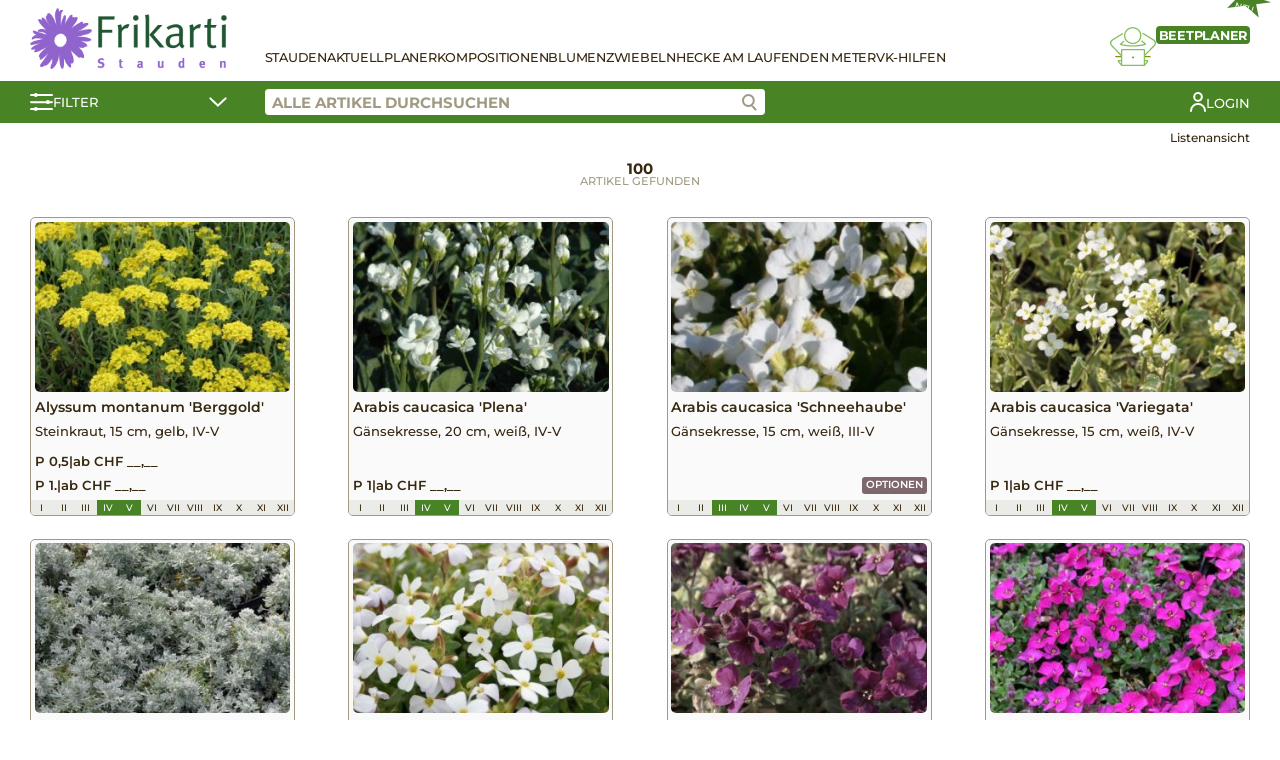

--- FILE ---
content_type: text/html; charset=UTF-8
request_url: https://www.stauden-shop.ch/produkt-kategorie/staudenplaner/trockenmauern/
body_size: 16962
content:
<!DOCTYPE html>
<html lang="de-CH">
<head>
	<meta charset="UTF-8">
	<meta name="viewport" content="width=device-width, initial-scale=1.0">
		<title>Trockenmauern &#8211; Frikarti Stauden AG</title>
<meta name='robots' content='max-image-preview:large' />
<style id='wp-img-auto-sizes-contain-inline-css' type='text/css'>
img:is([sizes=auto i],[sizes^="auto," i]){contain-intrinsic-size:3000px 1500px}
/*# sourceURL=wp-img-auto-sizes-contain-inline-css */
</style>
<link rel='stylesheet' id='wp-block-library-css' href='https://www.stauden-shop.ch/wp-includes/css/dist/block-library/style.min.css?ver=6.9' type='text/css' media='all' />
<link rel='stylesheet' id='wc-blocks-style-css' href='https://www.stauden-shop.ch/wp-content/plugins/woocommerce/assets/client/blocks/wc-blocks.css?ver=wc-9.4.1' type='text/css' media='all' />
<style id='global-styles-inline-css' type='text/css'>
:root{--wp--preset--aspect-ratio--square: 1;--wp--preset--aspect-ratio--4-3: 4/3;--wp--preset--aspect-ratio--3-4: 3/4;--wp--preset--aspect-ratio--3-2: 3/2;--wp--preset--aspect-ratio--2-3: 2/3;--wp--preset--aspect-ratio--16-9: 16/9;--wp--preset--aspect-ratio--9-16: 9/16;--wp--preset--color--black: #000000;--wp--preset--color--cyan-bluish-gray: #abb8c3;--wp--preset--color--white: #ffffff;--wp--preset--color--pale-pink: #f78da7;--wp--preset--color--vivid-red: #cf2e2e;--wp--preset--color--luminous-vivid-orange: #ff6900;--wp--preset--color--luminous-vivid-amber: #fcb900;--wp--preset--color--light-green-cyan: #7bdcb5;--wp--preset--color--vivid-green-cyan: #00d084;--wp--preset--color--pale-cyan-blue: #8ed1fc;--wp--preset--color--vivid-cyan-blue: #0693e3;--wp--preset--color--vivid-purple: #9b51e0;--wp--preset--gradient--vivid-cyan-blue-to-vivid-purple: linear-gradient(135deg,rgb(6,147,227) 0%,rgb(155,81,224) 100%);--wp--preset--gradient--light-green-cyan-to-vivid-green-cyan: linear-gradient(135deg,rgb(122,220,180) 0%,rgb(0,208,130) 100%);--wp--preset--gradient--luminous-vivid-amber-to-luminous-vivid-orange: linear-gradient(135deg,rgb(252,185,0) 0%,rgb(255,105,0) 100%);--wp--preset--gradient--luminous-vivid-orange-to-vivid-red: linear-gradient(135deg,rgb(255,105,0) 0%,rgb(207,46,46) 100%);--wp--preset--gradient--very-light-gray-to-cyan-bluish-gray: linear-gradient(135deg,rgb(238,238,238) 0%,rgb(169,184,195) 100%);--wp--preset--gradient--cool-to-warm-spectrum: linear-gradient(135deg,rgb(74,234,220) 0%,rgb(151,120,209) 20%,rgb(207,42,186) 40%,rgb(238,44,130) 60%,rgb(251,105,98) 80%,rgb(254,248,76) 100%);--wp--preset--gradient--blush-light-purple: linear-gradient(135deg,rgb(255,206,236) 0%,rgb(152,150,240) 100%);--wp--preset--gradient--blush-bordeaux: linear-gradient(135deg,rgb(254,205,165) 0%,rgb(254,45,45) 50%,rgb(107,0,62) 100%);--wp--preset--gradient--luminous-dusk: linear-gradient(135deg,rgb(255,203,112) 0%,rgb(199,81,192) 50%,rgb(65,88,208) 100%);--wp--preset--gradient--pale-ocean: linear-gradient(135deg,rgb(255,245,203) 0%,rgb(182,227,212) 50%,rgb(51,167,181) 100%);--wp--preset--gradient--electric-grass: linear-gradient(135deg,rgb(202,248,128) 0%,rgb(113,206,126) 100%);--wp--preset--gradient--midnight: linear-gradient(135deg,rgb(2,3,129) 0%,rgb(40,116,252) 100%);--wp--preset--font-size--small: 13px;--wp--preset--font-size--medium: 20px;--wp--preset--font-size--large: 36px;--wp--preset--font-size--x-large: 42px;--wp--preset--font-family--inter: "Inter", sans-serif;--wp--preset--font-family--cardo: Cardo;--wp--preset--spacing--20: 0.44rem;--wp--preset--spacing--30: 0.67rem;--wp--preset--spacing--40: 1rem;--wp--preset--spacing--50: 1.5rem;--wp--preset--spacing--60: 2.25rem;--wp--preset--spacing--70: 3.38rem;--wp--preset--spacing--80: 5.06rem;--wp--preset--shadow--natural: 6px 6px 9px rgba(0, 0, 0, 0.2);--wp--preset--shadow--deep: 12px 12px 50px rgba(0, 0, 0, 0.4);--wp--preset--shadow--sharp: 6px 6px 0px rgba(0, 0, 0, 0.2);--wp--preset--shadow--outlined: 6px 6px 0px -3px rgb(255, 255, 255), 6px 6px rgb(0, 0, 0);--wp--preset--shadow--crisp: 6px 6px 0px rgb(0, 0, 0);}:where(.is-layout-flex){gap: 0.5em;}:where(.is-layout-grid){gap: 0.5em;}body .is-layout-flex{display: flex;}.is-layout-flex{flex-wrap: wrap;align-items: center;}.is-layout-flex > :is(*, div){margin: 0;}body .is-layout-grid{display: grid;}.is-layout-grid > :is(*, div){margin: 0;}:where(.wp-block-columns.is-layout-flex){gap: 2em;}:where(.wp-block-columns.is-layout-grid){gap: 2em;}:where(.wp-block-post-template.is-layout-flex){gap: 1.25em;}:where(.wp-block-post-template.is-layout-grid){gap: 1.25em;}.has-black-color{color: var(--wp--preset--color--black) !important;}.has-cyan-bluish-gray-color{color: var(--wp--preset--color--cyan-bluish-gray) !important;}.has-white-color{color: var(--wp--preset--color--white) !important;}.has-pale-pink-color{color: var(--wp--preset--color--pale-pink) !important;}.has-vivid-red-color{color: var(--wp--preset--color--vivid-red) !important;}.has-luminous-vivid-orange-color{color: var(--wp--preset--color--luminous-vivid-orange) !important;}.has-luminous-vivid-amber-color{color: var(--wp--preset--color--luminous-vivid-amber) !important;}.has-light-green-cyan-color{color: var(--wp--preset--color--light-green-cyan) !important;}.has-vivid-green-cyan-color{color: var(--wp--preset--color--vivid-green-cyan) !important;}.has-pale-cyan-blue-color{color: var(--wp--preset--color--pale-cyan-blue) !important;}.has-vivid-cyan-blue-color{color: var(--wp--preset--color--vivid-cyan-blue) !important;}.has-vivid-purple-color{color: var(--wp--preset--color--vivid-purple) !important;}.has-black-background-color{background-color: var(--wp--preset--color--black) !important;}.has-cyan-bluish-gray-background-color{background-color: var(--wp--preset--color--cyan-bluish-gray) !important;}.has-white-background-color{background-color: var(--wp--preset--color--white) !important;}.has-pale-pink-background-color{background-color: var(--wp--preset--color--pale-pink) !important;}.has-vivid-red-background-color{background-color: var(--wp--preset--color--vivid-red) !important;}.has-luminous-vivid-orange-background-color{background-color: var(--wp--preset--color--luminous-vivid-orange) !important;}.has-luminous-vivid-amber-background-color{background-color: var(--wp--preset--color--luminous-vivid-amber) !important;}.has-light-green-cyan-background-color{background-color: var(--wp--preset--color--light-green-cyan) !important;}.has-vivid-green-cyan-background-color{background-color: var(--wp--preset--color--vivid-green-cyan) !important;}.has-pale-cyan-blue-background-color{background-color: var(--wp--preset--color--pale-cyan-blue) !important;}.has-vivid-cyan-blue-background-color{background-color: var(--wp--preset--color--vivid-cyan-blue) !important;}.has-vivid-purple-background-color{background-color: var(--wp--preset--color--vivid-purple) !important;}.has-black-border-color{border-color: var(--wp--preset--color--black) !important;}.has-cyan-bluish-gray-border-color{border-color: var(--wp--preset--color--cyan-bluish-gray) !important;}.has-white-border-color{border-color: var(--wp--preset--color--white) !important;}.has-pale-pink-border-color{border-color: var(--wp--preset--color--pale-pink) !important;}.has-vivid-red-border-color{border-color: var(--wp--preset--color--vivid-red) !important;}.has-luminous-vivid-orange-border-color{border-color: var(--wp--preset--color--luminous-vivid-orange) !important;}.has-luminous-vivid-amber-border-color{border-color: var(--wp--preset--color--luminous-vivid-amber) !important;}.has-light-green-cyan-border-color{border-color: var(--wp--preset--color--light-green-cyan) !important;}.has-vivid-green-cyan-border-color{border-color: var(--wp--preset--color--vivid-green-cyan) !important;}.has-pale-cyan-blue-border-color{border-color: var(--wp--preset--color--pale-cyan-blue) !important;}.has-vivid-cyan-blue-border-color{border-color: var(--wp--preset--color--vivid-cyan-blue) !important;}.has-vivid-purple-border-color{border-color: var(--wp--preset--color--vivid-purple) !important;}.has-vivid-cyan-blue-to-vivid-purple-gradient-background{background: var(--wp--preset--gradient--vivid-cyan-blue-to-vivid-purple) !important;}.has-light-green-cyan-to-vivid-green-cyan-gradient-background{background: var(--wp--preset--gradient--light-green-cyan-to-vivid-green-cyan) !important;}.has-luminous-vivid-amber-to-luminous-vivid-orange-gradient-background{background: var(--wp--preset--gradient--luminous-vivid-amber-to-luminous-vivid-orange) !important;}.has-luminous-vivid-orange-to-vivid-red-gradient-background{background: var(--wp--preset--gradient--luminous-vivid-orange-to-vivid-red) !important;}.has-very-light-gray-to-cyan-bluish-gray-gradient-background{background: var(--wp--preset--gradient--very-light-gray-to-cyan-bluish-gray) !important;}.has-cool-to-warm-spectrum-gradient-background{background: var(--wp--preset--gradient--cool-to-warm-spectrum) !important;}.has-blush-light-purple-gradient-background{background: var(--wp--preset--gradient--blush-light-purple) !important;}.has-blush-bordeaux-gradient-background{background: var(--wp--preset--gradient--blush-bordeaux) !important;}.has-luminous-dusk-gradient-background{background: var(--wp--preset--gradient--luminous-dusk) !important;}.has-pale-ocean-gradient-background{background: var(--wp--preset--gradient--pale-ocean) !important;}.has-electric-grass-gradient-background{background: var(--wp--preset--gradient--electric-grass) !important;}.has-midnight-gradient-background{background: var(--wp--preset--gradient--midnight) !important;}.has-small-font-size{font-size: var(--wp--preset--font-size--small) !important;}.has-medium-font-size{font-size: var(--wp--preset--font-size--medium) !important;}.has-large-font-size{font-size: var(--wp--preset--font-size--large) !important;}.has-x-large-font-size{font-size: var(--wp--preset--font-size--x-large) !important;}
/*# sourceURL=global-styles-inline-css */
</style>

<style id='classic-theme-styles-inline-css' type='text/css'>
/*! This file is auto-generated */
.wp-block-button__link{color:#fff;background-color:#32373c;border-radius:9999px;box-shadow:none;text-decoration:none;padding:calc(.667em + 2px) calc(1.333em + 2px);font-size:1.125em}.wp-block-file__button{background:#32373c;color:#fff;text-decoration:none}
/*# sourceURL=/wp-includes/css/classic-themes.min.css */
</style>
<link rel='stylesheet' id='contact-form-7-css' href='https://www.stauden-shop.ch/wp-content/plugins/contact-form-7/includes/css/styles.css?ver=5.9.3' type='text/css' media='all' />
<style id='woocommerce-inline-inline-css' type='text/css'>
.woocommerce form .form-row .required { visibility: visible; }
/*# sourceURL=woocommerce-inline-inline-css */
</style>
<link rel='stylesheet' id='stt-style-css' href='https://www.stauden-shop.ch/wp-content/themes/staudenringtwentythree/style.css?ver=1.0.62' type='text/css' media='all' />
<link rel='stylesheet' id='sttc-style-css' href='https://www.stauden-shop.ch/wp-content/themes/staudenringtwentythreechild/style.css?ver=1.0.9' type='text/css' media='all' />
<script type="text/javascript" src="https://www.stauden-shop.ch/wp-includes/js/jquery/jquery.min.js?ver=3.7.1" id="jquery-core-js"></script>
<script type="text/javascript" src="https://www.stauden-shop.ch/wp-includes/js/jquery/jquery-migrate.min.js?ver=3.4.1" id="jquery-migrate-js"></script>
<script type="text/javascript" src="https://www.stauden-shop.ch/wp-content/plugins/woocommerce/assets/js/jquery-blockui/jquery.blockUI.min.js?ver=2.7.0-wc.9.4.1" id="jquery-blockui-js" defer="defer" data-wp-strategy="defer"></script>
<script type="text/javascript" id="wc-add-to-cart-js-extra">
/* <![CDATA[ */
var wc_add_to_cart_params = {"ajax_url":"/wp-admin/admin-ajax.php","wc_ajax_url":"/?wc-ajax=%%endpoint%%","i18n_view_cart":"Warenkorb anzeigen","cart_url":"https://www.stauden-shop.ch/warenkorb/","is_cart":"","cart_redirect_after_add":"no"};
//# sourceURL=wc-add-to-cart-js-extra
/* ]]> */
</script>
<script type="text/javascript" src="https://www.stauden-shop.ch/wp-content/plugins/woocommerce/assets/js/frontend/add-to-cart.min.js?ver=9.4.1" id="wc-add-to-cart-js" defer="defer" data-wp-strategy="defer"></script>
<script type="text/javascript" src="https://www.stauden-shop.ch/wp-content/plugins/woocommerce/assets/js/js-cookie/js.cookie.min.js?ver=2.1.4-wc.9.4.1" id="js-cookie-js" defer="defer" data-wp-strategy="defer"></script>
<script type="text/javascript" id="woocommerce-js-extra">
/* <![CDATA[ */
var woocommerce_params = {"ajax_url":"/wp-admin/admin-ajax.php","wc_ajax_url":"/?wc-ajax=%%endpoint%%"};
//# sourceURL=woocommerce-js-extra
/* ]]> */
</script>
<script type="text/javascript" src="https://www.stauden-shop.ch/wp-content/plugins/woocommerce/assets/js/frontend/woocommerce.min.js?ver=9.4.1" id="woocommerce-js" defer="defer" data-wp-strategy="defer"></script>
	<noscript><style>.woocommerce-product-gallery{ opacity: 1 !important; }</style></noscript>
	<meta name="generator" content="Elementor 3.20.2; features: e_optimized_assets_loading, additional_custom_breakpoints, block_editor_assets_optimize, e_image_loading_optimization; settings: css_print_method-external, google_font-enabled, font_display-auto">
<style class='wp-fonts-local' type='text/css'>
@font-face{font-family:Inter;font-style:normal;font-weight:300 900;font-display:fallback;src:url('https://www.stauden-shop.ch/wp-content/plugins/woocommerce/assets/fonts/Inter-VariableFont_slnt,wght.woff2') format('woff2');font-stretch:normal;}
@font-face{font-family:Cardo;font-style:normal;font-weight:400;font-display:fallback;src:url('https://www.stauden-shop.ch/wp-content/plugins/woocommerce/assets/fonts/cardo_normal_400.woff2') format('woff2');}
</style>
<link rel="icon" href="https://www.stauden-shop.ch/wp-content/uploads/2021/01/favicon-100x100.png" sizes="32x32" />
<link rel="icon" href="https://www.stauden-shop.ch/wp-content/uploads/2021/01/favicon.png" sizes="192x192" />
<link rel="apple-touch-icon" href="https://www.stauden-shop.ch/wp-content/uploads/2021/01/favicon.png" />
<meta name="msapplication-TileImage" content="https://www.stauden-shop.ch/wp-content/uploads/2021/01/favicon.png" />
</head>
<body class="archive tax-product_cat term-trockenmauern term-106 wp-custom-logo wp-theme-staudenringtwentythree wp-child-theme-staudenringtwentythreechild theme-staudenringtwentythree woocommerce woocommerce-page woocommerce-no-js elementor-default elementor-kit-26">
	
<header>
    <div class="stt-shop-header">
        <div class="stt-shop-header-navigation container">
            <div class="stt-shop-haeader-navigation-logo">
                <a href="https://www.stauden-shop.ch/" class="custom-logo-link" rel="home"><img fetchpriority="high" width="578" height="180" src="https://www.stauden-shop.ch/wp-content/uploads/2021/01/logo-frikarti-stauden.png" class="custom-logo" alt="Frikarti Stauden AG" decoding="async" srcset="https://www.stauden-shop.ch/wp-content/uploads/2021/01/logo-frikarti-stauden.png 578w, https://www.stauden-shop.ch/wp-content/uploads/2021/01/logo-frikarti-stauden-300x93.png 300w" sizes="(max-width: 578px) 100vw, 578px" /></a>            </div>

            <div class="stt-shop-header-navigation-content">
                <div class="stt-shop-header-navigation-openers">
                    <a href="#" class="stt-filter-opener stt-mobile">
                        <svg xmlns="http://www.w3.org/2000/svg" width="22.923" height="18" viewBox="0 0 22.923 18">
                            <g data-name="Gruppe 120" transform="translate(-164.5 -151.964)">
                                <g data-name="Gruppe 117" transform="translate(165.5 152)">
                                <g data-name="Gruppe 107" transform="translate(0)">
                                    <line data-name="Linie 13" x2="20.923" transform="translate(0 2.003)" fill="none" stroke="#fff" stroke-linecap="round" stroke-width="2"/>
                                    <circle data-name="Ellipse 8" cx="2" cy="2" r="2" transform="translate(2.8 -0.036)" fill="#fff"/>
                                </g>
                                <g data-name="Gruppe 108" transform="translate(0 7.564)">
                                    <line data-name="Linie 14" x2="20.923" transform="translate(0 1.562)" fill="none" stroke="#fff" stroke-linecap="round" stroke-width="2"/>
                                    <circle data-name="Ellipse 9" cx="2" cy="2" r="2" transform="translate(14.8 -0.6)" fill="#fff"/>
                                </g>
                                </g>
                                <g data-name="Gruppe 119" transform="translate(165.5 166.182)">
                                <g data-name="Gruppe 118" transform="translate(0 0)">
                                    <line data-name="Linie 13" x2="20.923" transform="translate(0 1.879)" fill="none" stroke="#fff" stroke-linecap="round" stroke-width="2"/>
                                    <circle data-name="Ellipse 8" cx="2" cy="2" r="2" transform="translate(2.8 -0.218)" fill="#fff"/>
                                </g>
                                </g>
                            </g>
                        </svg>
                    </a>
                    <a href="#" class="stt-hamburger stt-mobile">
                        <span></span>
                        <span></span>
                        <span></span>
                    </a>
                </div>

                <div class="stt-shop-header-navigation-container">
                    <div class="stt-shop-header-navigation-list">
                        <div class="stt-mobile">
                            <div class="menu-main-container"><ul id="menu-main" class="menu"><li id="menu-item-29512" class="menu-item menu-item-type-post_type menu-item-object-page menu-item-29512"><a href="https://www.stauden-shop.ch/shop/">Stauden</a></li>
<li id="menu-item-30" class="menu-item menu-item-type-post_type menu-item-object-page menu-item-30"><a href="https://www.stauden-shop.ch/stauden-aktuell/">Aktuell</a></li>
<li id="menu-item-31" class="menu-item menu-item-type-post_type menu-item-object-page menu-item-31"><a href="https://www.stauden-shop.ch/staudenplaner/">Planer</a></li>
<li id="menu-item-29162" class="menu-item menu-item-type-post_type menu-item-object-page menu-item-29162"><a href="https://www.stauden-shop.ch/stauden-kompositionen/">Kompositionen</a></li>
<li id="menu-item-27337" class="menu-item menu-item-type-post_type menu-item-object-page menu-item-27337"><a href="https://www.stauden-shop.ch/blumenzwiebeln/">Blumenzwiebeln</a></li>
<li id="menu-item-27336" class="menu-item menu-item-type-post_type menu-item-object-page menu-item-27336"><a href="https://www.stauden-shop.ch/hecke-am-laufenden-meter/">Hecke am laufenden Meter</a></li>
<li id="menu-item-19448" class="menu-item menu-item-type-post_type menu-item-object-page menu-item-19448"><a href="https://www.stauden-shop.ch/verkaufshilfen/">VK-Hilfen</a></li>
</ul></div>                        </div>
                        <div class="stt-desktop">
                            <div class="menu-main-container"><ul id="menu-main-1" class="menu"><li class="menu-item menu-item-type-post_type menu-item-object-page menu-item-29512"><a href="https://www.stauden-shop.ch/shop/">Stauden</a></li>
<li class="menu-item menu-item-type-post_type menu-item-object-page menu-item-30"><a href="https://www.stauden-shop.ch/stauden-aktuell/">Aktuell</a></li>
<li class="menu-item menu-item-type-post_type menu-item-object-page menu-item-31"><a href="https://www.stauden-shop.ch/staudenplaner/">Planer</a></li>
<li class="menu-item menu-item-type-post_type menu-item-object-page menu-item-29162"><a href="https://www.stauden-shop.ch/stauden-kompositionen/">Kompositionen</a></li>
<li class="menu-item menu-item-type-post_type menu-item-object-page menu-item-27337"><a href="https://www.stauden-shop.ch/blumenzwiebeln/">Blumenzwiebeln</a></li>
<li class="menu-item menu-item-type-post_type menu-item-object-page menu-item-27336"><a href="https://www.stauden-shop.ch/hecke-am-laufenden-meter/">Hecke am laufenden Meter</a></li>
<li class="menu-item menu-item-type-post_type menu-item-object-page menu-item-19448"><a href="https://www.stauden-shop.ch/verkaufshilfen/">VK-Hilfen</a></li>
</ul></div>                                                    </div>
                    </div>

                                            <div class="stt-shop-header-navigation-bed-planner">
                            <a href="#" class="open-modal" data-modal="stt-bedplanner-modal">
                                <div class="stt-shop-header-navigation-bed-planner__title">
                                    <span class="stt-shop-header-navigation-bed-planner__title-new">NEU</span>
                                    <span>Beetplaner</span>
                                </div>
                                <svg xmlns="http://www.w3.org/2000/svg" xmlns:xlink="http://www.w3.org/1999/xlink" width="45.802" height="39.858" viewBox="0 0 45.802 39.858">
                                    <g data-name="Gruppe 112" transform="translate(-100 0)">
                                        <g data-name="Gruppe 112" transform="translate(100 0)" clip-path="url(#clip-path)">
                                        <path data-name="Pfad 88" d="M40.991,24.457a.664.664,0,0,0-.221-.547l-3.911-3.461-.878.992,3.133,2.771c-1.429.5-4.808,1.343-11.418,1.343-6.535,0-9.7-.822-11.015-1.315l2.734-2.419-.877-.992-3.481,3.08a.662.662,0,0,0,.039,1.024c.263.2,2.851,1.947,12.6,1.947,9.889,0,12.869-1.839,12.992-1.917a.663.663,0,0,0,.3-.506" transform="translate(-5.013 -6.91)" fill="#8b8d0d"/>
                                        <path data-name="Pfad 89" d="M62.111,18.848a4.327,4.327,0,0,0-1.882-3.122L49.046,8.615l-.71,1.117,11.165,7.1a3,3,0,0,1,.491,4.541L50.143,31.725l.959.913,9.85-10.354a4.317,4.317,0,0,0,1.159-3.436" transform="translate(-16.334 -2.911)" fill="#8b8d0d"/>
                                        <path data-name="Pfad 90" d="M1.341,19.211a2.99,2.99,0,0,1,1.276-2.146l10.506-6.679-.71-1.118L1.889,15.959A4.324,4.324,0,0,0,1.182,22.5l9.85,10.51L12,32.107,2.145,21.595a2.994,2.994,0,0,1-.8-2.383" transform="translate(0 -3.132)" fill="#8b8d0d"/>
                                        <path data-name="Pfad 91" d="M29.682,17.528a8.764,8.764,0,1,0-8.764-8.765,8.775,8.775,0,0,0,8.764,8.765m0-16.2a7.44,7.44,0,1,1-7.44,7.438,7.448,7.448,0,0,1,7.44-7.438" transform="translate(-7.069 0)" fill="#8b8d0d"/>
                                        <rect data-name="Rechteck 60" width="6.157" height="1.324" transform="translate(34.288 29.579)" fill="#8b8d0d"/>
                                        <rect data-name="Rechteck 61" width="6.157" height="1.324" transform="translate(5.357 29.579)" fill="#8b8d0d"/>
                                        <path data-name="Pfad 92" d="M41.917,45.663a1.187,1.187,0,0,0-1.028-.521H38.817V35.311a1.354,1.354,0,0,0-1.353-1.352H16.071a1.353,1.353,0,0,0-1.352,1.352v9.831H12.646a1.185,1.185,0,0,0-1.028.522,1.224,1.224,0,0,0-.044,1.189l3.168,3.9a1.2,1.2,0,0,0,1.188.572l21.534,0c.052,0,.1,0,.152,0s.119.006.187.006a1.4,1.4,0,0,0,1.2-.6l2.884-3.755.078-.13a1.227,1.227,0,0,0-.046-1.188m-27.2.8v2.173l-1.778-2.173ZM16.071,50h-.027l.027-14.717,21.422.028V50H16.071Zm22.746-1.2V46.467H40.61Z" transform="translate(-3.867 -11.476)" fill="#8b8d0d"/>
                                        <line data-name="Linie 15" x2="0.001" transform="translate(22.9 31.137)" fill="none" stroke="#8b8d0d" stroke-linecap="round" stroke-miterlimit="10" stroke-width="2"/>
                                        </g>
                                    </g>
                                </svg>
                            </a>
                        </div>
                                        
                    <div class="stt-mobile">
                        		<a href="https://www.stauden-shop.ch/mein-konto/?redirect" class="stt-my-profile">
				<span>Login</span></a>
		                                                                    </div>
                </div>
            </div>
        </div>
        <div class="stt-shop-header-bar">
            <div class="container">
                <a href="#" class="stt-shop-header-bar-filter stt-filter-opener">
                    <svg xmlns="http://www.w3.org/2000/svg" width="22.923" height="18" viewBox="0 0 22.923 18">
                        <g data-name="Gruppe 120" transform="translate(-164.5 -151.964)">
                            <g data-name="Gruppe 117" transform="translate(165.5 152)">
                            <g data-name="Gruppe 107" transform="translate(0)">
                                <line data-name="Linie 13" x2="20.923" transform="translate(0 2.003)" fill="none" stroke="#fff" stroke-linecap="round" stroke-width="2"/>
                                <circle data-name="Ellipse 8" cx="2" cy="2" r="2" transform="translate(2.8 -0.036)" fill="#fff"/>
                            </g>
                            <g data-name="Gruppe 108" transform="translate(0 7.564)">
                                <line data-name="Linie 14" x2="20.923" transform="translate(0 1.562)" fill="none" stroke="#fff" stroke-linecap="round" stroke-width="2"/>
                                <circle data-name="Ellipse 9" cx="2" cy="2" r="2" transform="translate(14.8 -0.6)" fill="#fff"/>
                            </g>
                            </g>
                            <g data-name="Gruppe 119" transform="translate(165.5 166.182)">
                            <g data-name="Gruppe 118" transform="translate(0 0)">
                                <line data-name="Linie 13" x2="20.923" transform="translate(0 1.879)" fill="none" stroke="#fff" stroke-linecap="round" stroke-width="2"/>
                                <circle data-name="Ellipse 8" cx="2" cy="2" r="2" transform="translate(2.8 -0.218)" fill="#fff"/>
                            </g>
                            </g>
                        </g>
                    </svg>
                    <span>Filter</span>
                    <svg xmlns="http://www.w3.org/2000/svg" width="18.02" height="10.056" viewBox="0 0 18.02 10.056">
                        <path id="Pfad_105" data-name="Pfad 105" d="M527.882,5837.131l7.45,7.258,7.742-7.258" transform="translate(-526.468 -5835.717)" fill="none" stroke="#fff" stroke-linecap="round" stroke-width="2"/>
                    </svg>
                </a>
                <div class="stt-shop-header-bar-right">
                    <div class="stt-shop-header-bar-search">
                        <input class="stt-product-search" placeholder="Alle Artikel durchsuchen" value="">
                        <a href="#" class="stt-product-search-icon btn-search">
                            <svg data-name="Gruppe 122" xmlns="http://www.w3.org/2000/svg" width="15.262" height="16.958" viewBox="0 0 15.262 16.958">
                                <g data-name="Gruppe 121" transform="translate(9.688 11.202)">
                                    <line data-name="Linie 13" x2="4.159" y2="4.343" fill="none" stroke="#9f9a84" stroke-linecap="round" stroke-width="2"/>
                                </g>
                                <g data-name="Ellipse 10" fill="#fff" stroke="#9f9a84" stroke-width="2">
                                    <circle cx="6.5" cy="6.5" r="6.5" stroke="none"/>
                                    <circle cx="6.5" cy="6.5" r="5.5" fill="none"/>
                                </g>
                            </svg>
                        </a>
                        <div class="stt-search-suggestions"></div>
                    </div>
                    <div class="stt-shop-header-bar-additional">
                        		<a href="https://www.stauden-shop.ch/mein-konto/?redirect" class="stt-my-profile">
				<svg xmlns="http://www.w3.org/2000/svg" xmlns:xlink="http://www.w3.org/1999/xlink" width="16.264" height="20.066" viewBox="0 0 16.264 20.066">
			<g data-name="Gruppe 186" transform="translate(0 0)">
				<g data-name="Gruppe 186">
				<circle data-name="Ellipse 17" cx="3.917" cy="3.917" r="3.917" transform="translate(4.215 1)" fill="none" stroke="#fff" stroke-linecap="round" stroke-linejoin="round" stroke-width="2"/>
				<path data-name="Pfad 171" d="M1,19.066a7.132,7.132,0,0,1,14.264,0" fill="none" stroke="#fff" stroke-linecap="round" stroke-linejoin="round" stroke-width="2"/>
				</g>
			</g>
		</svg>
				<span>Login</span></a>
		                                                                    </div>
                </div>
            </div>
        </div>
        <div class="stt-shop-header-filter-contents container">
            	
	<div>
		<div class="filter-group">
			<label class="checkbox-container">
				Knospig und blühend <input class="filter filter-bluehend" data-filter="prioritaet" data-filter-value="bluehend" type="checkbox"><span class="checkmark"></span>
			</label>
			
				<label class="checkbox-container">
				Schön im Laub <input class="filter filter-attraktiv" data-filter="prioritaet" data-filter-value="attraktiv" type="checkbox"><span class="checkmark"></span>
			</label>
			
				<label class="checkbox-container">
				Vorrätig <input class="filter filter-vorraetig" data-filter="prioritaet" data-filter-value="vorraetig" type="checkbox"><span class="checkmark"></span>
			</label>
			<br>
			<label class="checkbox-container">
				Favoriten <input class="filter filter-ja" data-filter="favoriten" data-filter-value="ja" type="checkbox"><span class="checkmark"></span>
			</label>
			
</div>
<div class="filter-group">
<div class="filter-group-heading">
		Pflanzengruppen
	</div>
<div class="filter-group-content">
							<label class="checkbox-container">
						Blumenwiesen <input class="filter filter-blumenwiesen" data-filter="kategorie" data-filter-value="blumenwiesen" type="checkbox"><span class="checkmark"></span>
					</label>
										<label class="checkbox-container">
						Blumenzwiebeln <input class="filter filter-blumenzwiebeln" data-filter="kategorie" data-filter-value="blumenzwiebeln" type="checkbox"><span class="checkmark"></span>
					</label>
										<label class="checkbox-container">
						Bodendecker <input class="filter filter-bodendecker" data-filter="kategorie" data-filter-value="bodendecker" type="checkbox"><span class="checkmark"></span>
					</label>
										<label class="checkbox-container">
						Farne <input class="filter filter-farne" data-filter="kategorie" data-filter-value="farne" type="checkbox"><span class="checkmark"></span>
					</label>
										<label class="checkbox-container">
						Gräser <input class="filter filter-graeser" data-filter="kategorie" data-filter-value="graeser" type="checkbox"><span class="checkmark"></span>
					</label>
										<label class="checkbox-container">
						Hecke am laufenden Meter <input class="filter filter-hecke-am-laufenden-meter" data-filter="kategorie" data-filter-value="hecke-am-laufenden-meter" type="checkbox"><span class="checkmark"></span>
					</label>
										<label class="checkbox-container">
						Kräuter <input class="filter filter-kraeuter" data-filter="kategorie" data-filter-value="kraeuter" type="checkbox"><span class="checkmark"></span>
					</label>
										<label class="checkbox-container">
						Stauden <input class="filter filter-stauden" data-filter="kategorie" data-filter-value="stauden" type="checkbox"><span class="checkmark"></span>
					</label>
										<label class="checkbox-container" style="display:none;">
						Stauden Kompositionen <input class="filter filter-stauden-kompositionen" data-filter="kategorie" data-filter-value="stauden-kompositionen" type="checkbox"><span class="checkmark"></span>
					</label>
										<label class="checkbox-container" style="display:none;">
						Staudenplaner <input class="filter filter-staudenplaner" data-filter="kategorie" data-filter-value="staudenplaner" type="checkbox"><span class="checkmark"></span>
					</label>
										<label class="checkbox-container">
						Substrate <input class="filter filter-substrate" data-filter="kategorie" data-filter-value="substrate" type="checkbox"><span class="checkmark"></span>
					</label>
										<label class="checkbox-container" style="display:none;">
						Verkaufshilfen <input class="filter filter-verkaufshilfen" data-filter="kategorie" data-filter-value="verkaufshilfen" type="checkbox"><span class="checkmark"></span>
					</label>
										<label class="checkbox-container">
						Wasserpflanzenkörbe <input class="filter filter-wasserpflanzenkoerbe" data-filter="kategorie" data-filter-value="wasserpflanzenkoerbe" type="checkbox"><span class="checkmark"></span>
					</label>
					
	</div>
</div>
<div class="filter-group">
<div class="filter-group-heading">
		Besondere Eigenschaften
	</div>
<div class="filter-group-content">
								<label class="checkbox-container">
							Bienenweide <input class="filter filter-bienenweide" data-filter="besondere-eigenschaften" data-filter-value="bienenweide" type="checkbox"><span class="checkmark"></span>
						</label>
												<label class="checkbox-container">
							blattzierend <input class="filter filter-blattzierend" data-filter="besondere-eigenschaften" data-filter-value="blattzierend" type="checkbox"><span class="checkmark"></span>
						</label>
												<label class="checkbox-container">
							Dauerblüher <input class="filter filter-dauerblueher-besondere-eigenschaften" data-filter="besondere-eigenschaften" data-filter-value="dauerblueher-besondere-eigenschaften" type="checkbox"><span class="checkmark"></span>
						</label>
												<label class="checkbox-container">
							duftend <input class="filter filter-duftend" data-filter="besondere-eigenschaften" data-filter-value="duftend" type="checkbox"><span class="checkmark"></span>
						</label>
												<label class="checkbox-container">
							Essbar <input class="filter filter-essbar" data-filter="besondere-eigenschaften" data-filter-value="essbar" type="checkbox"><span class="checkmark"></span>
						</label>
												<label class="checkbox-container">
							Fruchtschmuck <input class="filter filter-fruchtschmuck" data-filter="besondere-eigenschaften" data-filter-value="fruchtschmuck" type="checkbox"><span class="checkmark"></span>
						</label>
												<label class="checkbox-container">
							Gartenschätze <input class="filter filter-gartenschaetze-besondere-eigenschaften" data-filter="besondere-eigenschaften" data-filter-value="gartenschaetze-besondere-eigenschaften" type="checkbox"><span class="checkmark"></span>
						</label>
												<label class="checkbox-container">
							Heilpflanze <input class="filter filter-heilpflanze" data-filter="besondere-eigenschaften" data-filter-value="heilpflanze" type="checkbox"><span class="checkmark"></span>
						</label>
												<label class="checkbox-container">
							Heimische Wildstaude <input class="filter filter-heimische-wildstaude" data-filter="besondere-eigenschaften" data-filter-value="heimische-wildstaude" type="checkbox"><span class="checkmark"></span>
						</label>
												<label class="checkbox-container">
							Herbstfärbung <input class="filter filter-herbstfaerbung" data-filter="besondere-eigenschaften" data-filter-value="herbstfaerbung" type="checkbox"><span class="checkmark"></span>
						</label>
												<label class="checkbox-container">
							Langzeitwirkung <input class="filter filter-langzeitwirkung" data-filter="besondere-eigenschaften" data-filter-value="langzeitwirkung" type="checkbox"><span class="checkmark"></span>
						</label>
												<label class="checkbox-container">
							Permakultur <input class="filter filter-permakultur-besondere-eigenschaften" data-filter="besondere-eigenschaften" data-filter-value="permakultur-besondere-eigenschaften" type="checkbox"><span class="checkmark"></span>
						</label>
												<label class="checkbox-container">
							Salzverträglich <input class="filter filter-salzvertraeglich" data-filter="besondere-eigenschaften" data-filter-value="salzvertraeglich" type="checkbox"><span class="checkmark"></span>
						</label>
												<label class="checkbox-container">
							Schneckenresistent <input class="filter filter-schneckenresistent" data-filter="besondere-eigenschaften" data-filter-value="schneckenresistent" type="checkbox"><span class="checkmark"></span>
						</label>
												<label class="checkbox-container">
							Schnittstaude <input class="filter filter-schnittstaude-besondere-eigenschaften" data-filter="besondere-eigenschaften" data-filter-value="schnittstaude-besondere-eigenschaften" type="checkbox"><span class="checkmark"></span>
						</label>
												<label class="checkbox-container">
							trittverträglich <input class="filter filter-trittvertraeglich" data-filter="besondere-eigenschaften" data-filter-value="trittvertraeglich" type="checkbox"><span class="checkmark"></span>
						</label>
												<label class="checkbox-container">
							trockenheitsverträglich <input class="filter filter-trockenheitsvertraeglich" data-filter="besondere-eigenschaften" data-filter-value="trockenheitsvertraeglich" type="checkbox"><span class="checkmark"></span>
						</label>
												<label class="checkbox-container">
							ungiftig <input class="filter filter-ungiftig" data-filter="besondere-eigenschaften" data-filter-value="ungiftig" type="checkbox"><span class="checkmark"></span>
						</label>
												<label class="checkbox-container">
							wintergrün <input class="filter filter-wintergruen" data-filter="besondere-eigenschaften" data-filter-value="wintergruen" type="checkbox"><span class="checkmark"></span>
						</label>
												<label class="checkbox-container">
							Winterschutz <input class="filter filter-winterschutz-besondere-eigenschaften" data-filter="besondere-eigenschaften" data-filter-value="winterschutz-besondere-eigenschaften" type="checkbox"><span class="checkmark"></span>
						</label>
												<label class="checkbox-container">
							Würzpflanze <input class="filter filter-wuerzpflanze" data-filter="besondere-eigenschaften" data-filter-value="wuerzpflanze" type="checkbox"><span class="checkmark"></span>
						</label>
						
	</div>
</div>
<div class="filter-group">
<div class="filter-group-heading">
		Blütenfarbe
	</div>
<div class="filter-group-content">
								<label class="checkbox-container checkbox-container-color">&nbsp;							<input class="filter filter-blau" data-filter="bluetenfarbe" data-filter-value="blau" type="checkbox">
														<span class="checkmark color-checkmark" title="blau">
								<div style="background-color: #4a90e2"></div>
														</span>
						</label>
												<label class="checkbox-container checkbox-container-color">&nbsp;							<input class="filter filter-braun" data-filter="bluetenfarbe" data-filter-value="braun" type="checkbox">
														<span class="checkmark color-checkmark" title="braun">
								<div style="background-color: #8b572a"></div>
														</span>
						</label>
												<label class="checkbox-container checkbox-container-color">&nbsp;							<input class="filter filter-gelb" data-filter="bluetenfarbe" data-filter-value="gelb" type="checkbox">
														<span class="checkmark color-checkmark" title="gelb">
								<div style="background-color: #fff700"></div>
														</span>
						</label>
												<label class="checkbox-container checkbox-container-color">&nbsp;							<input class="filter filter-gruen-bluetenfarbe" data-filter="bluetenfarbe" data-filter-value="gruen-bluetenfarbe" type="checkbox">
														<span class="checkmark color-checkmark" title="grün">
								<div style="background-color: #40d460"></div>
														</span>
						</label>
												<label class="checkbox-container checkbox-container-color">&nbsp;							<input class="filter filter-lila" data-filter="bluetenfarbe" data-filter-value="lila" type="checkbox">
														<span class="checkmark color-checkmark" title="lila">
								<div style="background-color: #dda0dd"></div>
														</span>
						</label>
												<label class="checkbox-container checkbox-container-color">&nbsp;							<input class="filter filter-orange" data-filter="bluetenfarbe" data-filter-value="orange" type="checkbox">
														<span class="checkmark color-checkmark" title="orange">
								<div style="background-color: #f5a623"></div>
														</span>
						</label>
												<label class="checkbox-container checkbox-container-color">&nbsp;							<input class="filter filter-purpur" data-filter="bluetenfarbe" data-filter-value="purpur" type="checkbox">
														<span class="checkmark color-checkmark" title="purpur">
								<div style="background-color: #bd10e0"></div>
														</span>
						</label>
												<label class="checkbox-container checkbox-container-color">&nbsp;							<input class="filter filter-rosa" data-filter="bluetenfarbe" data-filter-value="rosa" type="checkbox">
														<span class="checkmark color-checkmark" title="rosa">
								<div style="background-color: #f4b1b1"></div>
														</span>
						</label>
												<label class="checkbox-container checkbox-container-color">&nbsp;							<input class="filter filter-rot-bluetenfarbe" data-filter="bluetenfarbe" data-filter-value="rot-bluetenfarbe" type="checkbox">
														<span class="checkmark color-checkmark" title="rot">
								<div style="background-color: #d0021b"></div>
														</span>
						</label>
												<label class="checkbox-container checkbox-container-color">&nbsp;							<input class="filter filter-schwarz" data-filter="bluetenfarbe" data-filter-value="schwarz" type="checkbox">
														<span class="checkmark color-checkmark" title="schwarz">
								<div style="background-color: #000000"></div>
														</span>
						</label>
												<label class="checkbox-container checkbox-container-color">&nbsp;							<input class="filter filter-silbrig-bluetenfarbe" data-filter="bluetenfarbe" data-filter-value="silbrig-bluetenfarbe" type="checkbox">
														<span class="checkmark color-checkmark" title="silbrig">
								<div style="background-color: #c2c2c2"></div>
														</span>
						</label>
												<label class="checkbox-container checkbox-container-color">&nbsp;							<input class="filter filter-violett" data-filter="bluetenfarbe" data-filter-value="violett" type="checkbox">
														<span class="checkmark color-checkmark" title="violett">
								<div style="background-color: #695385"></div>
														</span>
						</label>
												<label class="checkbox-container checkbox-container-color">&nbsp;							<input class="filter filter-weiss" data-filter="bluetenfarbe" data-filter-value="weiss" type="checkbox">
														<span class="checkmark color-checkmark" title="weiß">
								<div style="background-color: #ffffff"></div>
														</span>
						</label>
						
	</div>
</div>
<div class="filter-group">
<div class="filter-group-heading">
		Blattfarbe
	</div>
<div class="filter-group-content">
								<label class="checkbox-container checkbox-container-color">&nbsp;							<input class="filter filter-blau-blattfarbe" data-filter="blattfarbe" data-filter-value="blau-blattfarbe" type="checkbox">
														<span class="checkmark color-checkmark" title="blau">
								<div style="background-color: #4a90e2"></div>
														</span>
						</label>
												<label class="checkbox-container checkbox-container-color">&nbsp;							<input class="filter filter-braun-blattfarbe" data-filter="blattfarbe" data-filter-value="braun-blattfarbe" type="checkbox">
														<span class="checkmark color-checkmark" title="braun">
								<div style="background-color: #8b572a"></div>
														</span>
						</label>
												<label class="checkbox-container checkbox-container-color">&nbsp;							<input class="filter filter-gelb-blattfarbe" data-filter="blattfarbe" data-filter-value="gelb-blattfarbe" type="checkbox">
														<span class="checkmark color-checkmark" title="gelb">
								<div style="background-color: #fff700"></div>
														</span>
						</label>
												<label class="checkbox-container checkbox-container-color">&nbsp;							<input class="filter filter-grau" data-filter="blattfarbe" data-filter-value="grau" type="checkbox">
														<span class="checkmark color-checkmark" title="grau">
								<div style="background-color: #c2c2c2"></div>
														</span>
						</label>
												<label class="checkbox-container checkbox-container-color">&nbsp;							<input class="filter filter-gruen" data-filter="blattfarbe" data-filter-value="gruen" type="checkbox">
														<span class="checkmark color-checkmark" title="grün">
								<div style="background-color: #40d460"></div>
														</span>
						</label>
												<label class="checkbox-container checkbox-container-color">&nbsp;							<input class="filter filter-lila-blattfarbe" data-filter="blattfarbe" data-filter-value="lila-blattfarbe" type="checkbox">
														<span class="checkmark color-checkmark" title="lila">
								<div style="background-color: #dda0dd"></div>
														</span>
						</label>
												<label class="checkbox-container checkbox-container-color">&nbsp;							<input class="filter filter-orange-blattfarbe" data-filter="blattfarbe" data-filter-value="orange-blattfarbe" type="checkbox">
														<span class="checkmark color-checkmark" title="orange">
								<div style="background-color: #f5a623"></div>
														</span>
						</label>
												<label class="checkbox-container checkbox-container-color">&nbsp;							<input class="filter filter-purpur-blattfarbe" data-filter="blattfarbe" data-filter-value="purpur-blattfarbe" type="checkbox">
														<span class="checkmark color-checkmark" title="purpur">
								<div style="background-color: #bd10e0"></div>
														</span>
						</label>
												<label class="checkbox-container checkbox-container-color">&nbsp;							<input class="filter filter-rot" data-filter="blattfarbe" data-filter-value="rot" type="checkbox">
														<span class="checkmark color-checkmark" title="rot">
								<div style="background-color: #d0021b"></div>
														</span>
						</label>
												<label class="checkbox-container checkbox-container-color">&nbsp;							<input class="filter filter-schwarz-blattfarbe" data-filter="blattfarbe" data-filter-value="schwarz-blattfarbe" type="checkbox">
														<span class="checkmark color-checkmark" title="schwarz">
								<div style="background-color: #000000"></div>
														</span>
						</label>
												<label class="checkbox-container checkbox-container-color">&nbsp;							<input class="filter filter-silbrig" data-filter="blattfarbe" data-filter-value="silbrig" type="checkbox">
														<span class="checkmark color-checkmark" title="silbrig">
								<div style="background-color: #c2c2c2"></div>
														</span>
						</label>
												<label class="checkbox-container checkbox-container-color">&nbsp;							<input class="filter filter-weiss-blattfarbe" data-filter="blattfarbe" data-filter-value="weiss-blattfarbe" type="checkbox">
														<span class="checkmark color-checkmark" title="weiß">
								<div style="background-color: #ffffff"></div>
														</span>
						</label>
						
	</div>
</div>
<div class="filter-group">
<div class="filter-group-heading">
		Blütezeit
	</div>
<div class="filter-group-content">
							<div class="range-slider" data-filter="bluetezeit" data-show-labels="true" data-keys="1,2,3,4,5,6,7,8,9,10,11,12" data-values="I,II,III,IV,V,VI,VII,VIII,IX,X,XI,XII">
										</div>
					
	</div>
</div>
<div class="filter-group">
<div class="filter-group-heading">
		Wuchshöhe <span style="font-weight:400;">in cm</span>
	</div>
<div class="filter-group-content">
							<div class="range-slider" data-filter="hoehe-cm" data-show-labels="false" data-keys="2,3,4,5,6,7,8,10,12,13,15,20,21,22,24,25,30,35,40,45,50,55,60,65,70,75,80,85,90,95,100,110,120,125,130,135,140,150,160,170,175,180,200,220,250,275,300" data-values="2-hoehe-cm,3,4-hoehe-cm,5,6,7-hoehe-cm,8,10,12,13-hoehe-cm,15,20,21,22,24,25,30-hoehe-cm,35,40,45,50,55,60,65,70,75,80,85,90,95,100,110,120,125,130,135-hoehe-cm,140,150,160,170,175,180,200,220,250,275,300">
											<div class="range-info"><span class="value-from">2</span> - <span class="value-to">300</span></div>
											</div>
					
	</div>
</div>
<div class="filter-group">
<div class="filter-group-heading">
		Lichtbedarf
	</div>
<div class="filter-group-content">
					<label class="checkbox-container checkbox-container-image">
				<input class="filter filter-sonnig" data-filter="lichtbedarf" data-filter-value="sonnig" type="checkbox">
				<span class="checkmark image-checkmark" title="Sonnig">
					<div style="background-image: url( 'https://www.stauden-shop.ch/wp-content/themes/staudenringtwentythree/images/filter-sonne.svg ');"></div>
				</span>
			</label>
			<label class="checkbox-container checkbox-container-image">
				<input class="filter filter-halbschattig" data-filter="lichtbedarf" data-filter-value="halbschattig" type="checkbox">
				<span class="checkmark image-checkmark" title="Halbschattig">
					<div style="background-image: url( 'https://www.stauden-shop.ch/wp-content/themes/staudenringtwentythree/images/filter-halbschatten.svg ');"></div>
				</span>
			</label>
			<label class="checkbox-container checkbox-container-image">
				<input class="filter filter-schattig" data-filter="lichtbedarf" data-filter-value="schattig" type="checkbox">
				<span class="checkmark image-checkmark" title="Schattig">
					<div style="background-image: url( 'https://www.stauden-shop.ch/wp-content/themes/staudenringtwentythree/images/filter-schatten.svg ');"></div>
				</span>
			</label>
			
	</div>
</div>
<div class="filter-group">
<div class="filter-group-heading">
		pH-Wert
	</div>
<div class="filter-group-content">
								<label class="checkbox-container">
							alkalisch <input class="filter filter-alkalisch" data-filter="ph-wert" data-filter-value="alkalisch" type="checkbox"><span class="checkmark"></span>
						</label>
												<label class="checkbox-container">
							kalkfrei <input class="filter filter-kalkfrei" data-filter="ph-wert" data-filter-value="kalkfrei" type="checkbox"><span class="checkmark"></span>
						</label>
												<label class="checkbox-container">
							kalkreich <input class="filter filter-kalkreich" data-filter="ph-wert" data-filter-value="kalkreich" type="checkbox"><span class="checkmark"></span>
						</label>
												<label class="checkbox-container">
							mäßig sauer <input class="filter filter-maessig-sauer" data-filter="ph-wert" data-filter-value="maessig-sauer" type="checkbox"><span class="checkmark"></span>
						</label>
												<label class="checkbox-container">
							neutral <input class="filter filter-neutral" data-filter="ph-wert" data-filter-value="neutral" type="checkbox"><span class="checkmark"></span>
						</label>
												<label class="checkbox-container">
							sauer <input class="filter filter-sauer" data-filter="ph-wert" data-filter-value="sauer" type="checkbox"><span class="checkmark"></span>
						</label>
												<label class="checkbox-container">
							schwach alkalisch <input class="filter filter-schwach-alkalisch" data-filter="ph-wert" data-filter-value="schwach-alkalisch" type="checkbox"><span class="checkmark"></span>
						</label>
												<label class="checkbox-container">
							schwach kalkhaltig <input class="filter filter-schwach-kalkhaltig" data-filter="ph-wert" data-filter-value="schwach-kalkhaltig" type="checkbox"><span class="checkmark"></span>
						</label>
						
	</div>
</div>
<div class="filter-group">
<div class="filter-group-heading">
		Wasserbedarf
	</div>
<div class="filter-group-content">
					<label class="checkbox-container checkbox-container-image">
				<input class="filter filter-trocken" data-filter="wasserbedarf" data-filter-value="trocken" type="checkbox" checked>
				<span class="checkmark image-checkmark" title="Trocken">
					<div style="background-image: url( 'https://www.stauden-shop.ch/wp-content/themes/staudenringtwentythree/images/filter-wasserbedarf-trocken.svg '); background-position: 50% 80%;"></div>
				</span>
			</label>
			<label class="checkbox-container checkbox-container-image">
				<input class="filter filter-mittel" data-filter="wasserbedarf" data-filter-value="mittel" type="checkbox">
				<span class="checkmark image-checkmark" title="Mittel">
					<div style="background-image: url( 'https://www.stauden-shop.ch/wp-content/themes/staudenringtwentythree/images/filter-wasserbedarf-mittel.svg '); background-position: 50% 80%;"></div>
				</span>
			</label>
			<label class="checkbox-container checkbox-container-image">
				<input class="filter filter-feucht" data-filter="wasserbedarf" data-filter-value="feucht" type="checkbox">
				<span class="checkmark image-checkmark" title="Feucht">
					<div style="background-image: url( 'https://www.stauden-shop.ch/wp-content/themes/staudenringtwentythree/images/filter-wasserbedarf-feucht.svg '); background-position: 50% 80%;"></div>
				</span>
			</label>
			<label class="checkbox-container">Wasserpflanze
				<input class="filter filter-wasserpflanze" data-filter="wasserbedarf" data-filter-value="wasserpflanze" type="checkbox">
				<span class="checkmark"></span>
			</label>
			
	</div>
</div>
<div class="filter-group">
<div class="filter-group-heading">
		Wassertiefe <span style="font-weight:400;">in cm</span>
	</div>
<div class="filter-group-content">
							<div class="range-slider" data-filter="wassertiefe-cm" data-show-labels="false" data-keys="0,5,10,15,20,25,30,35,40,45,50,55,60,65,70,75,80,85,90,95,100,105,110,115,120,125,130,135,140,145,150,155,160,165,170,175,180,185,190,195,200" data-values="0,5-wassertiefe-cm,10-wassertiefe-cm,15-wassertiefe-cm,20-wassertiefe-cm,25-wassertiefe-cm,30,35-wassertiefe-cm,40-wassertiefe-cm,45-wassertiefe-cm,50-wassertiefe-cm,55-wassertiefe-cm,60-wassertiefe-cm,65-wassertiefe-cm,70-wassertiefe-cm,75-wassertiefe-cm,80-wassertiefe-cm,85-wassertiefe-cm,90-wassertiefe-cm,95-wassertiefe-cm,100-wassertiefe-cm,105,110-wassertiefe-cm,115,120-wassertiefe-cm,125-wassertiefe-cm,130-wassertiefe-cm,135,140-wassertiefe-cm,145,150-wassertiefe-cm,155,160-wassertiefe-cm,165,170-wassertiefe-cm,175-wassertiefe-cm,180-wassertiefe-cm,185,190,195,200-wassertiefe-cm">
											<div class="range-info"><span class="value-from">0</span> - <span class="value-to">200</span></div>
											</div>
					
	</div>
</div>
<div class="filter-group">
<div class="filter-group-heading">
		Wuchsverhalten
	</div>
<div class="filter-group-content">
								<label class="checkbox-container">
							ausläuferbildend <input class="filter filter-auslaeuferbildend" data-filter="wuchsverhalten" data-filter-value="auslaeuferbildend" type="checkbox"><span class="checkmark"></span>
						</label>
												<label class="checkbox-container">
							ausläufertreibend <input class="filter filter-auslaeufertreibend" data-filter="wuchsverhalten" data-filter-value="auslaeufertreibend" type="checkbox"><span class="checkmark"></span>
						</label>
												<label class="checkbox-container">
							horstig <input class="filter filter-horstig" data-filter="wuchsverhalten" data-filter-value="horstig" type="checkbox"><span class="checkmark"></span>
						</label>
												<label class="checkbox-container">
							polsterförmig <input class="filter filter-polsterfoermig" data-filter="wuchsverhalten" data-filter-value="polsterfoermig" type="checkbox"><span class="checkmark"></span>
						</label>
												<label class="checkbox-container">
							schwimmend <input class="filter filter-schwimmend" data-filter="wuchsverhalten" data-filter-value="schwimmend" type="checkbox"><span class="checkmark"></span>
						</label>
												<label class="checkbox-container">
							versamend <input class="filter filter-versamend" data-filter="wuchsverhalten" data-filter-value="versamend" type="checkbox"><span class="checkmark"></span>
						</label>
						
	</div>
</div>			<input style="display: none;" class="filter filter-ja" data-filter="etikett-vorhanden" data-filter-value="ja" type="checkbox">
						<div>
				<button class="reset-filter">Filter zurücksetzen</button>
			</div>
				</div>
	
	
		        </div>
    </div>
</header>
<main class="container staudenring-main">
<header class="woocommerce-products-header">
	
	</header>
<div class="woocommerce-notices-wrapper"></div><div class="stt-switch-view">
    <!-- <div class="stt-orderby-container">
        Sortieren:
        <select class="sdct-orderby">
            <option>Alphabet</option>
            <option>Höhe</option>
            <option>Blütezeit</option>
        </select>
    </div> -->
    <a href="#" class="stt-switch-view-list">Listenansicht</a><a href="#" class="stt-switch-view-tile">Kachelansicht</a>
</div>
<div class="staudenring-shop-page">
    <div class="stt-products-found">
        <div class="stt-products-found-count">100</div>
        <div class="stt-products-found-text">Artikel gefunden</div>
    </div>
    <ul class="products">
<li class="product type-product post-48937 status-publish first instock product_cat-409 product_cat-bienen-und-schmetterlingsstauden product_cat-bluetenstauden product_cat-dachgarten product_cat-stauden product_cat-staudenplaner product_cat-trockenmauern product_cat-unkategorisiert has-post-thumbnail taxable shipping-taxable purchasable product-type-variable">
	<div class="product-variable">
            <div class="product-image">
        <a href="https://www.stauden-shop.ch/produkt/alyssum-montanum-berggold/"><img width="300" height="300" src="https://www.stauden-shop.ch/wp-content/uploads/2023/12/P191_1-300x300.jpg" class="attachment-woocommerce_thumbnail size-woocommerce_thumbnail" alt="" decoding="async" srcset="https://www.stauden-shop.ch/wp-content/uploads/2023/12/P191_1-300x300.jpg 300w, https://www.stauden-shop.ch/wp-content/uploads/2023/12/P191_1-150x150.jpg 150w, https://www.stauden-shop.ch/wp-content/uploads/2023/12/P191_1-100x100.jpg 100w" sizes="(max-width: 300px) 100vw, 300px" /></a>
            </div>
    <div class="product-name">
        <a href="https://www.stauden-shop.ch/produkt/alyssum-montanum-berggold/">
            <h2>Alyssum montanum 'Berggold'</h2>
            <div class="product-name-description">
            Steinkraut, 15 cm, gelb, IV-V            </div>
        </a>
    <!-- </div>
</div> -->

<div class="product-variation">
            <div class="variation-single">
            <div class="variation-quality vorraetig">
                                                    <div class="variation-name">P 0,5</div>
                    <div>|</div>
                    <div class="variation-price">
                        <span>
                        ab &#67;&#72;&#70; __,__                        </span>
                    </div>
                                                </div>
            <div class="variation-options">
                                <div class="variation-unit">
                                    </div>
                <div class="variation-cart">
                                    </div>
                                            </div>
        </div>

        
                        <div class="variation-single">
            <div class="variation-quality vorraetig">
                                                    <div class="variation-name">P 1.</div>
                    <div>|</div>
                    <div class="variation-price">
                        <span>
                        ab &#67;&#72;&#70; __,__                        </span>
                    </div>
                                                </div>
            <div class="variation-options">
                                <div class="variation-unit">
                                    </div>
                <div class="variation-cart">
                                    </div>
                                            </div>
        </div>

        
                </div>



<div class="product-bloom-info">
                    <div >I</div>
                            <div >II</div>
                            <div >III</div>
                            <div class="product-bloom-month">IV</div>
                            <div class="product-bloom-month">V</div>
                            <div >VI</div>
                            <div >VII</div>
                            <div >VIII</div>
                            <div >IX</div>
                            <div >X</div>
                            <div >XI</div>
                            <div >XII</div>
            </div>



    </div>
</div></li>
<li class="product type-product post-49156 status-publish instock product_cat-409 product_cat-bluetenstauden product_cat-schneckenresistente-stauden product_cat-stauden product_cat-staudenplaner product_cat-trockenmauern product_cat-unkategorisiert has-post-thumbnail taxable shipping-taxable purchasable product-type-variable">
	<div class="product-variable">
            <div class="product-image">
        <a href="https://www.stauden-shop.ch/produkt/arabis-caucasica-plena/"><img width="300" height="300" src="https://www.stauden-shop.ch/wp-content/uploads/2023/11/P370_1-300x300.jpg" class="attachment-woocommerce_thumbnail size-woocommerce_thumbnail" alt="" decoding="async" srcset="https://www.stauden-shop.ch/wp-content/uploads/2023/11/P370_1-300x300.jpg 300w, https://www.stauden-shop.ch/wp-content/uploads/2023/11/P370_1-150x150.jpg 150w, https://www.stauden-shop.ch/wp-content/uploads/2023/11/P370_1-100x100.jpg 100w" sizes="(max-width: 300px) 100vw, 300px" /></a>
            </div>
    <div class="product-name">
        <a href="https://www.stauden-shop.ch/produkt/arabis-caucasica-plena/">
            <h2>Arabis caucasica 'Plena'</h2>
            <div class="product-name-description">
            Gänsekresse, 20 cm, weiß, IV-V            </div>
        </a>
    <!-- </div>
</div> -->

<div class="product-variation">
            <div class="variation-single">
            <div class="variation-quality vorraetig">
                                                    <div class="variation-name">P 1</div>
                    <div>|</div>
                    <div class="variation-price">
                        <span>
                        ab &#67;&#72;&#70; __,__                        </span>
                    </div>
                                                </div>
            <div class="variation-options">
                                <div class="variation-unit">
                                    </div>
                <div class="variation-cart">
                                    </div>
                                            </div>
        </div>

        
                </div>



<div class="product-bloom-info">
                    <div >I</div>
                            <div >II</div>
                            <div >III</div>
                            <div class="product-bloom-month">IV</div>
                            <div class="product-bloom-month">V</div>
                            <div >VI</div>
                            <div >VII</div>
                            <div >VIII</div>
                            <div >IX</div>
                            <div >X</div>
                            <div >XI</div>
                            <div >XII</div>
            </div>



    </div>
</div></li>
<li class="product type-product post-49158 status-publish instock product_cat-409 product_cat-bluetenstauden product_cat-schneckenresistente-stauden product_cat-stauden product_cat-staudenplaner product_cat-trockenmauern product_cat-unkategorisiert has-post-thumbnail taxable shipping-taxable purchasable product-type-variable">
	<div class="product-variable">
            <div class="product-image">
        <a href="https://www.stauden-shop.ch/produkt/arabis-caucasica-schneehaube/"><img loading="lazy" width="300" height="300" src="https://www.stauden-shop.ch/wp-content/uploads/2023/12/P372_1-300x300.jpg" class="attachment-woocommerce_thumbnail size-woocommerce_thumbnail" alt="" decoding="async" srcset="https://www.stauden-shop.ch/wp-content/uploads/2023/12/P372_1-300x300.jpg 300w, https://www.stauden-shop.ch/wp-content/uploads/2023/12/P372_1-150x150.jpg 150w, https://www.stauden-shop.ch/wp-content/uploads/2023/12/P372_1-100x100.jpg 100w" sizes="(max-width: 300px) 100vw, 300px" /></a>
            </div>
    <div class="product-name">
        <a href="https://www.stauden-shop.ch/produkt/arabis-caucasica-schneehaube/">
            <h2>Arabis caucasica 'Schneehaube'</h2>
            <div class="product-name-description">
            Gänsekresse, 15 cm, weiß, III-V            </div>
        </a>
    <!-- </div>
</div> -->

<div class="product-variation">
            <div class="button-container">
            <a href="#" class="open-modal button" data-modal="variations-modal-49158">Optionen</a>
        </div>
        <div class="staudenring-modal variations-modal" id="variations-modal-49158">
            <div class="modal-content">
                <div class="modal-head">
                    <a href="#" class="modal-close"></a>
                </div>
                <div class="modal-body">
                    <h4 class="modal-heading">Arabis caucasica 'Schneehaube'</h4>
            <div class="variation-single">
            <div class="variation-quality vorraetig">
                                                    <div class="variation-name">P 0,5</div>
                    <div>|</div>
                    <div class="variation-price">
                        <span>
                        ab &#67;&#72;&#70; __,__                        </span>
                    </div>
                                                </div>
            <div class="variation-options">
                                <div class="variation-unit">
                                    </div>
                <div class="variation-cart">
                                    </div>
                                            </div>
        </div>

        
                        <div class="variation-single">
            <div class="variation-quality vorraetig">
                                                    <div class="variation-name">P 1.</div>
                    <div>|</div>
                    <div class="variation-price">
                        <span>
                        ab &#67;&#72;&#70; __,__                        </span>
                    </div>
                                                </div>
            <div class="variation-options">
                                <div class="variation-unit">
                                    </div>
                <div class="variation-cart">
                                    </div>
                                            </div>
        </div>

        
                        <div class="variation-single greyed-out">
            <div class="variation-quality nicht-lieferbar">
                                                    <div class="variation-name" title="P 0,5 Angebot">P 0,5 Angebot nicht lieferbar</div>
                            </div>
            <div class="variation-options">
                                    
<a href="#" class="open-modal product-substitute-opener" data-modal="product-substitute-133199" data-id="133199">
    <span>Ersatz</span>
    <svg id="Komponente_25_15" data-name="Komponente 25 – 15" xmlns="http://www.w3.org/2000/svg" xmlns:xlink="http://www.w3.org/1999/xlink" width="18" height="18" viewBox="0 0 18 18">
        <g data-name="Gruppe 263" >
        <path data-name="Pfad 325" d="M2.879,0h12.24A2.882,2.882,0,0,1,18,2.879V15.121A2.882,2.882,0,0,1,15.119,18H2.879A2.88,2.88,0,0,1,0,15.121V2.879A2.88,2.88,0,0,1,2.879,0" transform="translate(0 -0.001)" fill="#7e686c"/>
        <path data-name="Pfad 326" d="M12.512,4.38a.538.538,0,0,0-.115-.592L10.318,1.709a.54.54,0,0,0-.765.763l1.159,1.159H4.734A2.625,2.625,0,0,0,2.113,6.252v1.04a.541.541,0,0,0,1.081,0V6.252a1.542,1.542,0,0,1,1.54-1.54h5.978L9.553,5.871a.54.54,0,0,0,.765.763L12.4,4.553a.76.76,0,0,0,.062-.092.581.581,0,0,0,.053-.081" transform="translate(1.619 1.187)" fill="#fff"/>
        <path data-name="Pfad 327" d="M12.015,5.084a.541.541,0,0,0-.541.541V6.663A1.543,1.543,0,0,1,9.936,8.205H3.958L5.117,7.045a.54.54,0,0,0-.763-.763L2.273,8.363c-.014.014-.019.032-.032.046a.561.561,0,0,0-.085.129.521.521,0,0,0-.042.207l0,.019a.572.572,0,0,0,.039.187.5.5,0,0,0,.118.177l2.079,2.079a.53.53,0,0,0,.382.157.539.539,0,0,0,.382-.92L3.958,9.285H9.936a2.623,2.623,0,0,0,2.62-2.621V5.625a.541.541,0,0,0-.541-.541" transform="translate(1.62 3.896)" fill="#fff"/>
        </g>
    </svg>
</a>

<div class="staudenring-modal product-substitute" id="product-substitute-133199">
    <div class="modal-content">
        <div class="modal-head">
            <h4 class="modal-heading">Ersatzsorten</h4>
            <p class="modal-subheading">für Arabis caucasica 'Schneehaube'</p>
            <a class="modal-close" href="#"></a>
        </div>
        <div class="modal-body">
            <div class="load-indicator"><div></div><div></div><div></div><div></div></div>
        </div>
    </div>
</div>                                <div class="variation-unit">
                                    </div>
                <div class="variation-cart">
                                    </div>
                                            </div>
        </div>

        
                        </div> <!-- /modal-body -->
        </div> <!-- /modal-content -->
        </div> <!-- /staudenring-modal -->
    </div>



<div class="product-bloom-info">
                    <div >I</div>
                            <div >II</div>
                            <div class="product-bloom-month">III</div>
                            <div class="product-bloom-month">IV</div>
                            <div class="product-bloom-month">V</div>
                            <div >VI</div>
                            <div >VII</div>
                            <div >VIII</div>
                            <div >IX</div>
                            <div >X</div>
                            <div >XI</div>
                            <div >XII</div>
            </div>



    </div>
</div></li>
<li class="product type-product post-49160 status-publish last instock product_cat-409 product_cat-bluetenstauden product_cat-schneckenresistente-stauden product_cat-stauden product_cat-staudenplaner product_cat-trockenmauern product_cat-unkategorisiert has-post-thumbnail taxable shipping-taxable purchasable product-type-variable">
	<div class="product-variable">
            <div class="product-image">
        <a href="https://www.stauden-shop.ch/produkt/arabis-caucasica-variegata/"><img loading="lazy" width="300" height="300" src="https://www.stauden-shop.ch/wp-content/uploads/2023/12/P373_1-300x300.jpg" class="attachment-woocommerce_thumbnail size-woocommerce_thumbnail" alt="" decoding="async" srcset="https://www.stauden-shop.ch/wp-content/uploads/2023/12/P373_1-300x300.jpg 300w, https://www.stauden-shop.ch/wp-content/uploads/2023/12/P373_1-150x150.jpg 150w, https://www.stauden-shop.ch/wp-content/uploads/2023/12/P373_1-100x100.jpg 100w" sizes="(max-width: 300px) 100vw, 300px" /></a>
            </div>
    <div class="product-name">
        <a href="https://www.stauden-shop.ch/produkt/arabis-caucasica-variegata/">
            <h2>Arabis caucasica 'Variegata'</h2>
            <div class="product-name-description">
            Gänsekresse, 15 cm, weiß, IV-V            </div>
        </a>
    <!-- </div>
</div> -->

<div class="product-variation">
            <div class="variation-single">
            <div class="variation-quality vorraetig">
                                                    <div class="variation-name">P 1</div>
                    <div>|</div>
                    <div class="variation-price">
                        <span>
                        ab &#67;&#72;&#70; __,__                        </span>
                    </div>
                                                </div>
            <div class="variation-options">
                                <div class="variation-unit">
                                    </div>
                <div class="variation-cart">
                                    </div>
                                            </div>
        </div>

        
                </div>



<div class="product-bloom-info">
                    <div >I</div>
                            <div >II</div>
                            <div >III</div>
                            <div class="product-bloom-month">IV</div>
                            <div class="product-bloom-month">V</div>
                            <div >VI</div>
                            <div >VII</div>
                            <div >VIII</div>
                            <div >IX</div>
                            <div >X</div>
                            <div >XI</div>
                            <div >XII</div>
            </div>



    </div>
</div></li>
<li class="product type-product post-49210 status-publish first instock product_cat-409 product_cat-bluetenstauden product_cat-stauden product_cat-staudenplaner product_cat-terrassengarten product_cat-trockenmauern product_cat-unkategorisiert has-post-thumbnail taxable shipping-taxable purchasable product-type-variable">
	<div class="product-variable">
            <div class="product-image">
        <a href="https://www.stauden-shop.ch/produkt/artemisia-schmidtiana-nana/"><img loading="lazy" width="300" height="300" src="https://www.stauden-shop.ch/wp-content/uploads/2023/11/P408_1-300x300.jpg" class="attachment-woocommerce_thumbnail size-woocommerce_thumbnail" alt="" decoding="async" srcset="https://www.stauden-shop.ch/wp-content/uploads/2023/11/P408_1-300x300.jpg 300w, https://www.stauden-shop.ch/wp-content/uploads/2023/11/P408_1-150x150.jpg 150w, https://www.stauden-shop.ch/wp-content/uploads/2023/11/P408_1-100x100.jpg 100w" sizes="(max-width: 300px) 100vw, 300px" /></a>
            </div>
    <div class="product-name">
        <a href="https://www.stauden-shop.ch/produkt/artemisia-schmidtiana-nana/">
            <h2>Artemisia schmidtiana 'Nana'</h2>
            <div class="product-name-description">
            Zwergraute, 20 cm, weiß, VI-VII            </div>
        </a>
    <!-- </div>
</div> -->

<div class="product-variation">
            <div class="variation-single">
            <div class="variation-quality vorraetig">
                                                    <div class="variation-name">P 0,5</div>
                    <div>|</div>
                    <div class="variation-price">
                        <span>
                        ab &#67;&#72;&#70; __,__                        </span>
                    </div>
                                                </div>
            <div class="variation-options">
                                <div class="variation-unit">
                                    </div>
                <div class="variation-cart">
                                    </div>
                                            </div>
        </div>

        
                        <div class="variation-single">
            <div class="variation-quality vorraetig">
                                                    <div class="variation-name">P 1</div>
                    <div>|</div>
                    <div class="variation-price">
                        <span>
                        ab &#67;&#72;&#70; __,__                        </span>
                    </div>
                                                </div>
            <div class="variation-options">
                                <div class="variation-unit">
                                    </div>
                <div class="variation-cart">
                                    </div>
                                            </div>
        </div>

        
                </div>



<div class="product-bloom-info">
                    <div >I</div>
                            <div >II</div>
                            <div >III</div>
                            <div >IV</div>
                            <div >V</div>
                            <div class="product-bloom-month">VI</div>
                            <div class="product-bloom-month">VII</div>
                            <div >VIII</div>
                            <div >IX</div>
                            <div >X</div>
                            <div >XI</div>
                            <div >XII</div>
            </div>



    </div>
</div></li>
<li class="product type-product post-49547 status-publish instock product_cat-409 product_cat-bienen-und-schmetterlingsstauden product_cat-bluetenstauden product_cat-stauden product_cat-staudenplaner product_cat-trockenmauern product_cat-unkategorisiert has-post-thumbnail taxable shipping-taxable purchasable product-type-variable">
	<div class="product-variable">
            <div class="product-image">
        <a href="https://www.stauden-shop.ch/produkt/aubrieta-x-cultorum-alba/"><img loading="lazy" width="300" height="300" src="https://www.stauden-shop.ch/wp-content/uploads/2023/12/P71494_1-300x300.jpg" class="attachment-woocommerce_thumbnail size-woocommerce_thumbnail" alt="" decoding="async" srcset="https://www.stauden-shop.ch/wp-content/uploads/2023/12/P71494_1-300x300.jpg 300w, https://www.stauden-shop.ch/wp-content/uploads/2023/12/P71494_1-150x150.jpg 150w, https://www.stauden-shop.ch/wp-content/uploads/2023/12/P71494_1-100x100.jpg 100w" sizes="(max-width: 300px) 100vw, 300px" /></a>
            </div>
    <div class="product-name">
        <a href="https://www.stauden-shop.ch/produkt/aubrieta-x-cultorum-alba/">
            <h2>Aubrieta x cult. 'Alba'</h2>
            <div class="product-name-description">
            Blaukissen, 10 cm, weiß, IV-V            </div>
        </a>
    <!-- </div>
</div> -->

<div class="product-variation">
            <div class="variation-single">
            <div class="variation-quality vorraetig">
                                                    <div class="variation-name">P 0,5</div>
                    <div>|</div>
                    <div class="variation-price">
                        <span>
                        ab &#67;&#72;&#70; __,__                        </span>
                    </div>
                                                </div>
            <div class="variation-options">
                                <div class="variation-unit">
                                    </div>
                <div class="variation-cart">
                                    </div>
                                            </div>
        </div>

        
                </div>



<div class="product-bloom-info">
                    <div >I</div>
                            <div >II</div>
                            <div >III</div>
                            <div class="product-bloom-month">IV</div>
                            <div class="product-bloom-month">V</div>
                            <div >VI</div>
                            <div >VII</div>
                            <div >VIII</div>
                            <div >IX</div>
                            <div >X</div>
                            <div >XI</div>
                            <div >XII</div>
            </div>



    </div>
</div></li>
<li class="product type-product post-49552 status-publish instock product_cat-409 product_cat-bienen-und-schmetterlingsstauden product_cat-bluetenstauden product_cat-stauden product_cat-staudenplaner product_cat-trockenmauern product_cat-unkategorisiert has-post-thumbnail taxable shipping-taxable purchasable product-type-variable">
	<div class="product-variable">
            <div class="product-image">
        <a href="https://www.stauden-shop.ch/produkt/aubrieta-x-cultorum-bressingham-red/"><img loading="lazy" width="300" height="300" src="https://www.stauden-shop.ch/wp-content/uploads/2023/12/P67781_1-300x300.jpg" class="attachment-woocommerce_thumbnail size-woocommerce_thumbnail" alt="" decoding="async" srcset="https://www.stauden-shop.ch/wp-content/uploads/2023/12/P67781_1-300x300.jpg 300w, https://www.stauden-shop.ch/wp-content/uploads/2023/12/P67781_1-150x150.jpg 150w, https://www.stauden-shop.ch/wp-content/uploads/2023/12/P67781_1-100x100.jpg 100w" sizes="(max-width: 300px) 100vw, 300px" /></a>
            </div>
    <div class="product-name">
        <a href="https://www.stauden-shop.ch/produkt/aubrieta-x-cultorum-bressingham-red/">
            <h2>Aubrieta x cult. 'Bressingham Red'</h2>
            <div class="product-name-description">
            Blaukissen, 10 cm, rot, IV-V            </div>
        </a>
    <!-- </div>
</div> -->

<div class="product-variation">
            <div class="variation-single greyed-out">
            <div class="variation-quality nicht-lieferbar">
                                                    <div class="variation-name" title="P 1">P 1 nicht lieferbar</div>
                            </div>
            <div class="variation-options">
                                    
<a href="#" class="open-modal product-substitute-opener" data-modal="product-substitute-55220" data-id="55220">
    <span>Ersatz</span>
    <svg id="Komponente_25_15" data-name="Komponente 25 – 15" xmlns="http://www.w3.org/2000/svg" xmlns:xlink="http://www.w3.org/1999/xlink" width="18" height="18" viewBox="0 0 18 18">
        <g data-name="Gruppe 263" >
        <path data-name="Pfad 325" d="M2.879,0h12.24A2.882,2.882,0,0,1,18,2.879V15.121A2.882,2.882,0,0,1,15.119,18H2.879A2.88,2.88,0,0,1,0,15.121V2.879A2.88,2.88,0,0,1,2.879,0" transform="translate(0 -0.001)" fill="#7e686c"/>
        <path data-name="Pfad 326" d="M12.512,4.38a.538.538,0,0,0-.115-.592L10.318,1.709a.54.54,0,0,0-.765.763l1.159,1.159H4.734A2.625,2.625,0,0,0,2.113,6.252v1.04a.541.541,0,0,0,1.081,0V6.252a1.542,1.542,0,0,1,1.54-1.54h5.978L9.553,5.871a.54.54,0,0,0,.765.763L12.4,4.553a.76.76,0,0,0,.062-.092.581.581,0,0,0,.053-.081" transform="translate(1.619 1.187)" fill="#fff"/>
        <path data-name="Pfad 327" d="M12.015,5.084a.541.541,0,0,0-.541.541V6.663A1.543,1.543,0,0,1,9.936,8.205H3.958L5.117,7.045a.54.54,0,0,0-.763-.763L2.273,8.363c-.014.014-.019.032-.032.046a.561.561,0,0,0-.085.129.521.521,0,0,0-.042.207l0,.019a.572.572,0,0,0,.039.187.5.5,0,0,0,.118.177l2.079,2.079a.53.53,0,0,0,.382.157.539.539,0,0,0,.382-.92L3.958,9.285H9.936a2.623,2.623,0,0,0,2.62-2.621V5.625a.541.541,0,0,0-.541-.541" transform="translate(1.62 3.896)" fill="#fff"/>
        </g>
    </svg>
</a>

<div class="staudenring-modal product-substitute" id="product-substitute-55220">
    <div class="modal-content">
        <div class="modal-head">
            <h4 class="modal-heading">Ersatzsorten</h4>
            <p class="modal-subheading">für Aubrieta x cult. 'Bressingham Red'</p>
            <a class="modal-close" href="#"></a>
        </div>
        <div class="modal-body">
            <div class="load-indicator"><div></div><div></div><div></div><div></div></div>
        </div>
    </div>
</div>                                <div class="variation-unit">
                                    </div>
                <div class="variation-cart">
                                    </div>
                                            </div>
        </div>

        
                        <div class="variation-single greyed-out">
            <div class="variation-quality nicht-lieferbar">
                                                    <div class="variation-name" title="P 0,5">P 0,5 nicht lieferbar</div>
                            </div>
            <div class="variation-options">
                                    
<a href="#" class="open-modal product-substitute-opener" data-modal="product-substitute-74239" data-id="74239">
    <span>Ersatz</span>
    <svg id="Komponente_25_15" data-name="Komponente 25 – 15" xmlns="http://www.w3.org/2000/svg" xmlns:xlink="http://www.w3.org/1999/xlink" width="18" height="18" viewBox="0 0 18 18">
        <g data-name="Gruppe 263" >
        <path data-name="Pfad 325" d="M2.879,0h12.24A2.882,2.882,0,0,1,18,2.879V15.121A2.882,2.882,0,0,1,15.119,18H2.879A2.88,2.88,0,0,1,0,15.121V2.879A2.88,2.88,0,0,1,2.879,0" transform="translate(0 -0.001)" fill="#7e686c"/>
        <path data-name="Pfad 326" d="M12.512,4.38a.538.538,0,0,0-.115-.592L10.318,1.709a.54.54,0,0,0-.765.763l1.159,1.159H4.734A2.625,2.625,0,0,0,2.113,6.252v1.04a.541.541,0,0,0,1.081,0V6.252a1.542,1.542,0,0,1,1.54-1.54h5.978L9.553,5.871a.54.54,0,0,0,.765.763L12.4,4.553a.76.76,0,0,0,.062-.092.581.581,0,0,0,.053-.081" transform="translate(1.619 1.187)" fill="#fff"/>
        <path data-name="Pfad 327" d="M12.015,5.084a.541.541,0,0,0-.541.541V6.663A1.543,1.543,0,0,1,9.936,8.205H3.958L5.117,7.045a.54.54,0,0,0-.763-.763L2.273,8.363c-.014.014-.019.032-.032.046a.561.561,0,0,0-.085.129.521.521,0,0,0-.042.207l0,.019a.572.572,0,0,0,.039.187.5.5,0,0,0,.118.177l2.079,2.079a.53.53,0,0,0,.382.157.539.539,0,0,0,.382-.92L3.958,9.285H9.936a2.623,2.623,0,0,0,2.62-2.621V5.625a.541.541,0,0,0-.541-.541" transform="translate(1.62 3.896)" fill="#fff"/>
        </g>
    </svg>
</a>

<div class="staudenring-modal product-substitute" id="product-substitute-74239">
    <div class="modal-content">
        <div class="modal-head">
            <h4 class="modal-heading">Ersatzsorten</h4>
            <p class="modal-subheading">für Aubrieta x cult. 'Bressingham Red'</p>
            <a class="modal-close" href="#"></a>
        </div>
        <div class="modal-body">
            <div class="load-indicator"><div></div><div></div><div></div><div></div></div>
        </div>
    </div>
</div>                                <div class="variation-unit">
                                    </div>
                <div class="variation-cart">
                                    </div>
                                            </div>
        </div>

        
                </div>



<div class="product-bloom-info">
                    <div >I</div>
                            <div >II</div>
                            <div >III</div>
                            <div class="product-bloom-month">IV</div>
                            <div class="product-bloom-month">V</div>
                            <div >VI</div>
                            <div >VII</div>
                            <div >VIII</div>
                            <div >IX</div>
                            <div >X</div>
                            <div >XI</div>
                            <div >XII</div>
            </div>



    </div>
</div></li>
<li class="product type-product post-49554 status-publish last instock product_cat-409 product_cat-bienen-und-schmetterlingsstauden product_cat-bluetenstauden product_cat-stauden product_cat-staudenplaner product_cat-trockenmauern product_cat-unkategorisiert has-post-thumbnail taxable shipping-taxable purchasable product-type-variable">
	<div class="product-variable">
            <div class="product-image">
        <a href="https://www.stauden-shop.ch/produkt/aubrieta-x-cultorum-dark-red/"><img loading="lazy" width="300" height="300" src="https://www.stauden-shop.ch/wp-content/uploads/2023/12/P2001280_1-300x300.jpg" class="attachment-woocommerce_thumbnail size-woocommerce_thumbnail" alt="" decoding="async" srcset="https://www.stauden-shop.ch/wp-content/uploads/2023/12/P2001280_1-300x300.jpg 300w, https://www.stauden-shop.ch/wp-content/uploads/2023/12/P2001280_1-150x150.jpg 150w, https://www.stauden-shop.ch/wp-content/uploads/2023/12/P2001280_1-100x100.jpg 100w" sizes="(max-width: 300px) 100vw, 300px" /></a>
            </div>
    <div class="product-name">
        <a href="https://www.stauden-shop.ch/produkt/aubrieta-x-cultorum-dark-red/">
            <h2>Aubrieta x cult. 'Dark Red'</h2>
            <div class="product-name-description">
            Blaukissen, 10 cm, purpur, IV-V            </div>
        </a>
    <!-- </div>
</div> -->

<div class="product-variation">
            <div class="variation-single">
            <div class="variation-quality lieferbar">
                                                    <div class="variation-name">P 0,5</div>
                    <div>|</div>
                    <div class="variation-price">
                        <span>
                        ab &#67;&#72;&#70; __,__                        </span>
                    </div>
                                                </div>
            <div class="variation-options">
                                <div class="variation-unit">
                                    </div>
                <div class="variation-cart">
                                    </div>
                                            </div>
        </div>

        
                        <div class="variation-single greyed-out">
            <div class="variation-quality nicht-lieferbar">
                                                    <div class="variation-name" title="P 1">P 1 nicht lieferbar</div>
                            </div>
            <div class="variation-options">
                                    
<a href="#" class="open-modal product-substitute-opener" data-modal="product-substitute-55222" data-id="55222">
    <span>Ersatz</span>
    <svg id="Komponente_25_15" data-name="Komponente 25 – 15" xmlns="http://www.w3.org/2000/svg" xmlns:xlink="http://www.w3.org/1999/xlink" width="18" height="18" viewBox="0 0 18 18">
        <g data-name="Gruppe 263" >
        <path data-name="Pfad 325" d="M2.879,0h12.24A2.882,2.882,0,0,1,18,2.879V15.121A2.882,2.882,0,0,1,15.119,18H2.879A2.88,2.88,0,0,1,0,15.121V2.879A2.88,2.88,0,0,1,2.879,0" transform="translate(0 -0.001)" fill="#7e686c"/>
        <path data-name="Pfad 326" d="M12.512,4.38a.538.538,0,0,0-.115-.592L10.318,1.709a.54.54,0,0,0-.765.763l1.159,1.159H4.734A2.625,2.625,0,0,0,2.113,6.252v1.04a.541.541,0,0,0,1.081,0V6.252a1.542,1.542,0,0,1,1.54-1.54h5.978L9.553,5.871a.54.54,0,0,0,.765.763L12.4,4.553a.76.76,0,0,0,.062-.092.581.581,0,0,0,.053-.081" transform="translate(1.619 1.187)" fill="#fff"/>
        <path data-name="Pfad 327" d="M12.015,5.084a.541.541,0,0,0-.541.541V6.663A1.543,1.543,0,0,1,9.936,8.205H3.958L5.117,7.045a.54.54,0,0,0-.763-.763L2.273,8.363c-.014.014-.019.032-.032.046a.561.561,0,0,0-.085.129.521.521,0,0,0-.042.207l0,.019a.572.572,0,0,0,.039.187.5.5,0,0,0,.118.177l2.079,2.079a.53.53,0,0,0,.382.157.539.539,0,0,0,.382-.92L3.958,9.285H9.936a2.623,2.623,0,0,0,2.62-2.621V5.625a.541.541,0,0,0-.541-.541" transform="translate(1.62 3.896)" fill="#fff"/>
        </g>
    </svg>
</a>

<div class="staudenring-modal product-substitute" id="product-substitute-55222">
    <div class="modal-content">
        <div class="modal-head">
            <h4 class="modal-heading">Ersatzsorten</h4>
            <p class="modal-subheading">für Aubrieta x cult. 'Dark Red'</p>
            <a class="modal-close" href="#"></a>
        </div>
        <div class="modal-body">
            <div class="load-indicator"><div></div><div></div><div></div><div></div></div>
        </div>
    </div>
</div>                                <div class="variation-unit">
                                    </div>
                <div class="variation-cart">
                                    </div>
                                            </div>
        </div>

        
                </div>



<div class="product-bloom-info">
                    <div >I</div>
                            <div >II</div>
                            <div >III</div>
                            <div class="product-bloom-month">IV</div>
                            <div class="product-bloom-month">V</div>
                            <div >VI</div>
                            <div >VII</div>
                            <div >VIII</div>
                            <div >IX</div>
                            <div >X</div>
                            <div >XI</div>
                            <div >XII</div>
            </div>



    </div>
</div></li>
<li class="product type-product post-49556 status-publish first instock product_cat-409 product_cat-bienen-und-schmetterlingsstauden product_cat-bluetenstauden product_cat-stauden product_cat-staudenplaner product_cat-trockenmauern product_cat-unkategorisiert has-post-thumbnail taxable shipping-taxable purchasable product-type-variable">
	<div class="product-variable">
            <div class="product-image">
        <a href="https://www.stauden-shop.ch/produkt/aubrieta-x-cultorum-downers/"><img loading="lazy" width="300" height="300" src="https://www.stauden-shop.ch/wp-content/uploads/2023/12/P2001803_1-300x300.jpg" class="attachment-woocommerce_thumbnail size-woocommerce_thumbnail" alt="" decoding="async" srcset="https://www.stauden-shop.ch/wp-content/uploads/2023/12/P2001803_1-300x300.jpg 300w, https://www.stauden-shop.ch/wp-content/uploads/2023/12/P2001803_1-150x150.jpg 150w, https://www.stauden-shop.ch/wp-content/uploads/2023/12/P2001803_1-100x100.jpg 100w" sizes="(max-width: 300px) 100vw, 300px" /></a>
            </div>
    <div class="product-name">
        <a href="https://www.stauden-shop.ch/produkt/aubrieta-x-cultorum-downers/">
            <h2>Aubrieta x cult. 'Downers'</h2>
            <div class="product-name-description">
            Blaukissen, 10 cm, violett, IV-V            </div>
        </a>
    <!-- </div>
</div> -->

<div class="product-variation">
            <div class="variation-single">
            <div class="variation-quality vorraetig">
                                                    <div class="variation-name">P 0,5</div>
                    <div>|</div>
                    <div class="variation-price">
                        <span>
                        ab &#67;&#72;&#70; __,__                        </span>
                    </div>
                                                </div>
            <div class="variation-options">
                                <div class="variation-unit">
                                    </div>
                <div class="variation-cart">
                                    </div>
                                            </div>
        </div>

        
                </div>



<div class="product-bloom-info">
                    <div >I</div>
                            <div >II</div>
                            <div >III</div>
                            <div class="product-bloom-month">IV</div>
                            <div class="product-bloom-month">V</div>
                            <div >VI</div>
                            <div >VII</div>
                            <div >VIII</div>
                            <div >IX</div>
                            <div >X</div>
                            <div >XI</div>
                            <div >XII</div>
            </div>



    </div>
</div></li>
<li class="product type-product post-49558 status-publish instock product_cat-409 product_cat-bienen-und-schmetterlingsstauden product_cat-bluetenstauden product_cat-stauden product_cat-staudenplaner product_cat-trockenmauern product_cat-unkategorisiert has-post-thumbnail taxable shipping-taxable purchasable product-type-variable">
	<div class="product-variable">
            <div class="product-image">
        <a href="https://www.stauden-shop.ch/produkt/aubrieta-x-cultorum-hamburger-stadtpark/"><img loading="lazy" width="300" height="300" src="https://www.stauden-shop.ch/wp-content/uploads/2023/12/P630_1-300x300.jpg" class="attachment-woocommerce_thumbnail size-woocommerce_thumbnail" alt="" decoding="async" srcset="https://www.stauden-shop.ch/wp-content/uploads/2023/12/P630_1-300x300.jpg 300w, https://www.stauden-shop.ch/wp-content/uploads/2023/12/P630_1-150x150.jpg 150w, https://www.stauden-shop.ch/wp-content/uploads/2023/12/P630_1-100x100.jpg 100w" sizes="(max-width: 300px) 100vw, 300px" /></a>
            </div>
    <div class="product-name">
        <a href="https://www.stauden-shop.ch/produkt/aubrieta-x-cultorum-hamburger-stadtpark/">
            <h2>Aubrieta x cult. 'Hamburger Stadtpark'</h2>
            <div class="product-name-description">
            Blaukissen, 10 cm, violett, IV-V            </div>
        </a>
    <!-- </div>
</div> -->

<div class="product-variation">
            <div class="variation-single">
            <div class="variation-quality vorraetig">
                                                    <div class="variation-name">P 0,5</div>
                    <div>|</div>
                    <div class="variation-price">
                        <span>
                        ab &#67;&#72;&#70; __,__                        </span>
                    </div>
                                                </div>
            <div class="variation-options">
                                <div class="variation-unit">
                                    </div>
                <div class="variation-cart">
                                    </div>
                                            </div>
        </div>

        
                        <div class="variation-single">
            <div class="variation-quality vorraetig">
                                                    <div class="variation-name">P 1.</div>
                    <div>|</div>
                    <div class="variation-price">
                        <span>
                        ab &#67;&#72;&#70; __,__                        </span>
                    </div>
                                                </div>
            <div class="variation-options">
                                <div class="variation-unit">
                                    </div>
                <div class="variation-cart">
                                    </div>
                                            </div>
        </div>

        
                </div>



<div class="product-bloom-info">
                    <div >I</div>
                            <div >II</div>
                            <div >III</div>
                            <div class="product-bloom-month">IV</div>
                            <div class="product-bloom-month">V</div>
                            <div >VI</div>
                            <div >VII</div>
                            <div >VIII</div>
                            <div >IX</div>
                            <div >X</div>
                            <div >XI</div>
                            <div >XII</div>
            </div>



    </div>
</div></li>
<li class="product type-product post-49560 status-publish instock product_cat-409 product_cat-bienen-und-schmetterlingsstauden product_cat-bluetenstauden product_cat-stauden product_cat-staudenplaner product_cat-trockenmauern product_cat-unkategorisiert has-post-thumbnail taxable shipping-taxable purchasable product-type-variable">
	<div class="product-variable">
            <div class="product-image">
        <a href="https://www.stauden-shop.ch/produkt/aubrieta-x-cultorum-kitte-rose/"><img loading="lazy" width="300" height="300" src="https://www.stauden-shop.ch/wp-content/uploads/2025/06/P72886_1-300x300.jpg" class="attachment-woocommerce_thumbnail size-woocommerce_thumbnail" alt="" decoding="async" srcset="https://www.stauden-shop.ch/wp-content/uploads/2025/06/P72886_1-300x300.jpg 300w, https://www.stauden-shop.ch/wp-content/uploads/2025/06/P72886_1-150x150.jpg 150w, https://www.stauden-shop.ch/wp-content/uploads/2025/06/P72886_1-100x100.jpg 100w" sizes="(max-width: 300px) 100vw, 300px" /></a>
            </div>
    <div class="product-name">
        <a href="https://www.stauden-shop.ch/produkt/aubrieta-x-cultorum-kitte-rose/">
            <h2>Aubrieta x cult. 'Kitte Rose'</h2>
            <div class="product-name-description">
            Blaukissen, 10 cm, purpur, IV-V            </div>
        </a>
    <!-- </div>
</div> -->

<div class="product-variation">
            <div class="variation-single">
            <div class="variation-quality lieferbar">
                                                    <div class="variation-name">P 1</div>
                    <div>|</div>
                    <div class="variation-price">
                        <span>
                        ab &#67;&#72;&#70; __,__                        </span>
                    </div>
                                                </div>
            <div class="variation-options">
                                <div class="variation-unit">
                                    </div>
                <div class="variation-cart">
                                    </div>
                                            </div>
        </div>

        
                </div>



<div class="product-bloom-info">
                    <div >I</div>
                            <div >II</div>
                            <div >III</div>
                            <div class="product-bloom-month">IV</div>
                            <div class="product-bloom-month">V</div>
                            <div >VI</div>
                            <div >VII</div>
                            <div >VIII</div>
                            <div >IX</div>
                            <div >X</div>
                            <div >XI</div>
                            <div >XII</div>
            </div>



    </div>
</div></li>
<li class="product type-product post-49563 status-publish last instock product_cat-409 product_cat-bienen-und-schmetterlingsstauden product_cat-bluetenstauden product_cat-stauden product_cat-staudenplaner product_cat-trockenmauern product_cat-unkategorisiert has-post-thumbnail taxable shipping-taxable purchasable product-type-variable">
	<div class="product-variable">
            <div class="product-image">
        <a href="https://www.stauden-shop.ch/produkt/aubrieta-x-cultorum-red-carpet/"><img loading="lazy" width="300" height="300" src="https://www.stauden-shop.ch/wp-content/uploads/2023/12/P635_1-300x300.jpg" class="attachment-woocommerce_thumbnail size-woocommerce_thumbnail" alt="" decoding="async" srcset="https://www.stauden-shop.ch/wp-content/uploads/2023/12/P635_1-300x300.jpg 300w, https://www.stauden-shop.ch/wp-content/uploads/2023/12/P635_1-150x150.jpg 150w, https://www.stauden-shop.ch/wp-content/uploads/2023/12/P635_1-100x100.jpg 100w" sizes="(max-width: 300px) 100vw, 300px" /></a>
            </div>
    <div class="product-name">
        <a href="https://www.stauden-shop.ch/produkt/aubrieta-x-cultorum-red-carpet/">
            <h2>Aubrieta x cult. 'Red Carpet'</h2>
            <div class="product-name-description">
            Blaukissen, 10 cm, purpur, IV-V            </div>
        </a>
    <!-- </div>
</div> -->

<div class="product-variation">
            <div class="variation-single">
            <div class="variation-quality vorraetig">
                                                    <div class="variation-name">P 0,5</div>
                    <div>|</div>
                    <div class="variation-price">
                        <span>
                        ab &#67;&#72;&#70; __,__                        </span>
                    </div>
                                                </div>
            <div class="variation-options">
                                <div class="variation-unit">
                                    </div>
                <div class="variation-cart">
                                    </div>
                                            </div>
        </div>

        
                </div>



<div class="product-bloom-info">
                    <div >I</div>
                            <div >II</div>
                            <div >III</div>
                            <div class="product-bloom-month">IV</div>
                            <div class="product-bloom-month">V</div>
                            <div >VI</div>
                            <div >VII</div>
                            <div >VIII</div>
                            <div >IX</div>
                            <div >X</div>
                            <div >XI</div>
                            <div >XII</div>
            </div>



    </div>
</div></li>
<li class="product type-product post-49566 status-publish first instock product_cat-409 product_cat-bienen-und-schmetterlingsstauden product_cat-bluetenstauden product_cat-stauden product_cat-staudenplaner product_cat-trockenmauern product_cat-unkategorisiert has-post-thumbnail taxable shipping-taxable purchasable product-type-variable">
	<div class="product-variable">
            <div class="product-image">
        <a href="https://www.stauden-shop.ch/produkt/aubrieta-x-cultorum-rosenteppich/"><img loading="lazy" width="300" height="300" src="https://www.stauden-shop.ch/wp-content/uploads/2023/12/P637_1-300x300.jpg" class="attachment-woocommerce_thumbnail size-woocommerce_thumbnail" alt="" decoding="async" srcset="https://www.stauden-shop.ch/wp-content/uploads/2023/12/P637_1-300x300.jpg 300w, https://www.stauden-shop.ch/wp-content/uploads/2023/12/P637_1-150x150.jpg 150w, https://www.stauden-shop.ch/wp-content/uploads/2023/12/P637_1-100x100.jpg 100w" sizes="(max-width: 300px) 100vw, 300px" /></a>
            </div>
    <div class="product-name">
        <a href="https://www.stauden-shop.ch/produkt/aubrieta-x-cultorum-rosenteppich/">
            <h2>Aubrieta x cult. 'Rosenteppich'</h2>
            <div class="product-name-description">
            Blaukissen, 10 cm, purpur, IV-V            </div>
        </a>
    <!-- </div>
</div> -->

<div class="product-variation">
            <div class="variation-single">
            <div class="variation-quality vorraetig">
                                                    <div class="variation-name">P 0,5</div>
                    <div>|</div>
                    <div class="variation-price">
                        <span>
                        ab &#67;&#72;&#70; __,__                        </span>
                    </div>
                                                </div>
            <div class="variation-options">
                                <div class="variation-unit">
                                    </div>
                <div class="variation-cart">
                                    </div>
                                            </div>
        </div>

        
                </div>



<div class="product-bloom-info">
                    <div >I</div>
                            <div >II</div>
                            <div >III</div>
                            <div class="product-bloom-month">IV</div>
                            <div class="product-bloom-month">V</div>
                            <div >VI</div>
                            <div >VII</div>
                            <div >VIII</div>
                            <div >IX</div>
                            <div >X</div>
                            <div >XI</div>
                            <div >XII</div>
            </div>



    </div>
</div></li>
<li class="product type-product post-49568 status-publish instock product_cat-409 product_cat-bienen-und-schmetterlingsstauden product_cat-bluetenstauden product_cat-stauden product_cat-staudenplaner product_cat-trockenmauern product_cat-unkategorisiert has-post-thumbnail taxable shipping-taxable purchasable product-type-variable">
	<div class="product-variable">
            <div class="product-image">
        <a href="https://www.stauden-shop.ch/produkt/aubrieta-x-cultorum-schloss-eckberg/"><img loading="lazy" width="300" height="300" src="https://www.stauden-shop.ch/wp-content/uploads/2025/06/P641_1-300x300.jpg" class="attachment-woocommerce_thumbnail size-woocommerce_thumbnail" alt="" decoding="async" srcset="https://www.stauden-shop.ch/wp-content/uploads/2025/06/P641_1-300x300.jpg 300w, https://www.stauden-shop.ch/wp-content/uploads/2025/06/P641_1-150x150.jpg 150w, https://www.stauden-shop.ch/wp-content/uploads/2025/06/P641_1-100x100.jpg 100w" sizes="(max-width: 300px) 100vw, 300px" /></a>
            </div>
    <div class="product-name">
        <a href="https://www.stauden-shop.ch/produkt/aubrieta-x-cultorum-schloss-eckberg/">
            <h2>Aubrieta x cult. 'Schloss Eckberg'</h2>
            <div class="product-name-description">
            Blaukissen, 10 cm, violett, IV-V            </div>
        </a>
    <!-- </div>
</div> -->

<div class="product-variation">
            <div class="variation-single">
            <div class="variation-quality vorraetig">
                                                    <div class="variation-name">P 0,5</div>
                    <div>|</div>
                    <div class="variation-price">
                        <span>
                        ab &#67;&#72;&#70; __,__                        </span>
                    </div>
                                                </div>
            <div class="variation-options">
                                <div class="variation-unit">
                                    </div>
                <div class="variation-cart">
                                    </div>
                                            </div>
        </div>

        
                        <div class="variation-single">
            <div class="variation-quality vorraetig">
                                                    <div class="variation-name">P 1</div>
                    <div>|</div>
                    <div class="variation-price">
                        <span>
                        ab &#67;&#72;&#70; __,__                        </span>
                    </div>
                                                </div>
            <div class="variation-options">
                                <div class="variation-unit">
                                    </div>
                <div class="variation-cart">
                                    </div>
                                            </div>
        </div>

        
                </div>



<div class="product-bloom-info">
                    <div >I</div>
                            <div >II</div>
                            <div >III</div>
                            <div class="product-bloom-month">IV</div>
                            <div class="product-bloom-month">V</div>
                            <div >VI</div>
                            <div >VII</div>
                            <div >VIII</div>
                            <div >IX</div>
                            <div >X</div>
                            <div >XI</div>
                            <div >XII</div>
            </div>



    </div>
</div></li>
<li class="product type-product post-49761 status-publish instock product_cat-409 product_cat-bienen-und-schmetterlingsstauden product_cat-bluetenstauden product_cat-dachgarten product_cat-stauden product_cat-staudenplaner product_cat-trockenmauern product_cat-unkategorisiert has-post-thumbnail taxable shipping-taxable purchasable product-type-variable">
	<div class="product-variable">
            <div class="product-image">
        <a href="https://www.stauden-shop.ch/produkt/campanula-cochleariifolia-blue-baby/"><img loading="lazy" width="300" height="300" src="https://www.stauden-shop.ch/wp-content/uploads/2023/12/P68052_1-300x300.jpg" class="attachment-woocommerce_thumbnail size-woocommerce_thumbnail" alt="" decoding="async" srcset="https://www.stauden-shop.ch/wp-content/uploads/2023/12/P68052_1-300x300.jpg 300w, https://www.stauden-shop.ch/wp-content/uploads/2023/12/P68052_1-150x150.jpg 150w, https://www.stauden-shop.ch/wp-content/uploads/2023/12/P68052_1-100x100.jpg 100w" sizes="(max-width: 300px) 100vw, 300px" /></a>
            </div>
    <div class="product-name">
        <a href="https://www.stauden-shop.ch/produkt/campanula-cochleariifolia-blue-baby/">
            <h2>Campanula cochlearif. 'Blue Baby'</h2>
            <div class="product-name-description">
            Zwert-Glockenblume, 10 cm, blau, VI-VIII            </div>
        </a>
    <!-- </div>
</div> -->

<div class="product-variation">
            <div class="variation-single">
            <div class="variation-quality vorraetig">
                                                    <div class="variation-name">P 1</div>
                    <div>|</div>
                    <div class="variation-price">
                        <span>
                        ab &#67;&#72;&#70; __,__                        </span>
                    </div>
                                                </div>
            <div class="variation-options">
                                <div class="variation-unit">
                                    </div>
                <div class="variation-cart">
                                    </div>
                                            </div>
        </div>

        
                </div>



<div class="product-bloom-info">
                    <div >I</div>
                            <div >II</div>
                            <div >III</div>
                            <div >IV</div>
                            <div >V</div>
                            <div class="product-bloom-month">VI</div>
                            <div class="product-bloom-month">VII</div>
                            <div class="product-bloom-month">VIII</div>
                            <div >IX</div>
                            <div >X</div>
                            <div >XI</div>
                            <div >XII</div>
            </div>



    </div>
</div></li>
<li class="product type-product post-49764 status-publish last instock product_cat-409 product_cat-bluetenstauden product_cat-stauden product_cat-staudenplaner product_cat-trockenmauern product_cat-unkategorisiert has-post-thumbnail taxable shipping-taxable purchasable product-type-variable">
	<div class="product-variable">
            <div class="product-image">
        <a href="https://www.stauden-shop.ch/produkt/campanula-garganica/"><img loading="lazy" width="300" height="300" src="https://www.stauden-shop.ch/wp-content/uploads/2023/12/P62942_1-300x300.jpg" class="attachment-woocommerce_thumbnail size-woocommerce_thumbnail" alt="" decoding="async" srcset="https://www.stauden-shop.ch/wp-content/uploads/2023/12/P62942_1-300x300.jpg 300w, https://www.stauden-shop.ch/wp-content/uploads/2023/12/P62942_1-150x150.jpg 150w, https://www.stauden-shop.ch/wp-content/uploads/2023/12/P62942_1-100x100.jpg 100w" sizes="(max-width: 300px) 100vw, 300px" /></a>
            </div>
    <div class="product-name">
        <a href="https://www.stauden-shop.ch/produkt/campanula-garganica/">
            <h2>Campanula garganica</h2>
            <div class="product-name-description">
            Polster-Glockenblume, 15 cm, blau, VI-VIII            </div>
        </a>
    <!-- </div>
</div> -->

<div class="product-variation">
            <div class="variation-single">
            <div class="variation-quality vorraetig">
                                                    <div class="variation-name">P 1</div>
                    <div>|</div>
                    <div class="variation-price">
                        <span>
                        ab &#67;&#72;&#70; __,__                        </span>
                    </div>
                                                </div>
            <div class="variation-options">
                                <div class="variation-unit">
                                    </div>
                <div class="variation-cart">
                                    </div>
                                            </div>
        </div>

        
                </div>



<div class="product-bloom-info">
                    <div >I</div>
                            <div >II</div>
                            <div >III</div>
                            <div >IV</div>
                            <div >V</div>
                            <div class="product-bloom-month">VI</div>
                            <div class="product-bloom-month">VII</div>
                            <div class="product-bloom-month">VIII</div>
                            <div >IX</div>
                            <div >X</div>
                            <div >XI</div>
                            <div >XII</div>
            </div>



    </div>
</div></li>
<li class="product type-product post-49805 status-publish first instock product_cat-409 product_cat-bluetenstauden product_cat-stauden product_cat-staudenplaner product_cat-trockenmauern product_cat-unkategorisiert has-post-thumbnail taxable shipping-taxable purchasable product-type-variable">
	<div class="product-variable">
            <div class="product-image">
        <a href="https://www.stauden-shop.ch/produkt/campanula-portenschlagiana/"><img loading="lazy" width="300" height="300" src="https://www.stauden-shop.ch/wp-content/uploads/2023/12/P1020_1-300x300.jpg" class="attachment-woocommerce_thumbnail size-woocommerce_thumbnail" alt="" decoding="async" srcset="https://www.stauden-shop.ch/wp-content/uploads/2023/12/P1020_1-300x300.jpg 300w, https://www.stauden-shop.ch/wp-content/uploads/2023/12/P1020_1-150x150.jpg 150w, https://www.stauden-shop.ch/wp-content/uploads/2023/12/P1020_1-100x100.jpg 100w" sizes="(max-width: 300px) 100vw, 300px" /></a>
            </div>
    <div class="product-name">
        <a href="https://www.stauden-shop.ch/produkt/campanula-portenschlagiana/">
            <h2>Campanula portenschlagiana</h2>
            <div class="product-name-description">
            Polster-Glockenblume, 10 cm, violett, VI-IX            </div>
        </a>
    <!-- </div>
</div> -->

<div class="product-variation">
            <div class="variation-single">
            <div class="variation-quality vorraetig">
                                                    <div class="variation-name">P 0,5</div>
                    <div>|</div>
                    <div class="variation-price">
                        <span>
                        ab &#67;&#72;&#70; __,__                        </span>
                    </div>
                                                </div>
            <div class="variation-options">
                                <div class="variation-unit">
                                    </div>
                <div class="variation-cart">
                                    </div>
                                            </div>
        </div>

        
                </div>



<div class="product-bloom-info">
                    <div >I</div>
                            <div >II</div>
                            <div >III</div>
                            <div >IV</div>
                            <div >V</div>
                            <div class="product-bloom-month">VI</div>
                            <div class="product-bloom-month">VII</div>
                            <div class="product-bloom-month">VIII</div>
                            <div class="product-bloom-month">IX</div>
                            <div >X</div>
                            <div >XI</div>
                            <div >XII</div>
            </div>



    </div>
</div></li>
<li class="product type-product post-49808 status-publish instock product_cat-409 product_cat-bluetenstauden product_cat-stauden product_cat-staudenplaner product_cat-trockenmauern product_cat-unkategorisiert has-post-thumbnail taxable shipping-taxable purchasable product-type-variable">
	<div class="product-variable">
            <div class="product-image">
        <a href="https://www.stauden-shop.ch/produkt/campanula-portenschlagiana-birch/"><img loading="lazy" width="300" height="300" src="https://www.stauden-shop.ch/wp-content/uploads/2023/12/P1019_1-300x300.jpg" class="attachment-woocommerce_thumbnail size-woocommerce_thumbnail" alt="" decoding="async" srcset="https://www.stauden-shop.ch/wp-content/uploads/2023/12/P1019_1-300x300.jpg 300w, https://www.stauden-shop.ch/wp-content/uploads/2023/12/P1019_1-150x150.jpg 150w, https://www.stauden-shop.ch/wp-content/uploads/2023/12/P1019_1-100x100.jpg 100w" sizes="(max-width: 300px) 100vw, 300px" /></a>
            </div>
    <div class="product-name">
        <a href="https://www.stauden-shop.ch/produkt/campanula-portenschlagiana-birch/">
            <h2>Campanula portenschlagiana 'Birch'</h2>
            <div class="product-name-description">
            Polster-Glockenblume, 15 cm, violett, VI-IX            </div>
        </a>
    <!-- </div>
</div> -->

<div class="product-variation">
            <div class="variation-single">
            <div class="variation-quality vorraetig">
                                                    <div class="variation-name">P 1</div>
                    <div>|</div>
                    <div class="variation-price">
                        <span>
                        ab &#67;&#72;&#70; __,__                        </span>
                    </div>
                                                </div>
            <div class="variation-options">
                                <div class="variation-unit">
                                    </div>
                <div class="variation-cart">
                                    </div>
                                            </div>
        </div>

        
                </div>



<div class="product-bloom-info">
                    <div >I</div>
                            <div >II</div>
                            <div >III</div>
                            <div >IV</div>
                            <div >V</div>
                            <div class="product-bloom-month">VI</div>
                            <div class="product-bloom-month">VII</div>
                            <div class="product-bloom-month">VIII</div>
                            <div class="product-bloom-month">IX</div>
                            <div >X</div>
                            <div >XI</div>
                            <div >XII</div>
            </div>



    </div>
</div></li>
<li class="product type-product post-49810 status-publish instock product_cat-409 product_cat-bienen-und-schmetterlingsstauden product_cat-bluetenstauden product_cat-rosenkavaliere product_cat-stauden product_cat-staudenplaner product_cat-terrassengarten product_cat-trockenmauern product_cat-unkategorisiert has-post-thumbnail taxable shipping-taxable purchasable product-type-variable">
	<div class="product-variable">
            <div class="product-image">
        <a href="https://www.stauden-shop.ch/produkt/campanula-poscharskyana/"><img loading="lazy" width="300" height="300" src="https://www.stauden-shop.ch/wp-content/uploads/2023/12/P1025_1-300x300.jpg" class="attachment-woocommerce_thumbnail size-woocommerce_thumbnail" alt="" decoding="async" srcset="https://www.stauden-shop.ch/wp-content/uploads/2023/12/P1025_1-300x300.jpg 300w, https://www.stauden-shop.ch/wp-content/uploads/2023/12/P1025_1-150x150.jpg 150w, https://www.stauden-shop.ch/wp-content/uploads/2023/12/P1025_1-100x100.jpg 100w" sizes="(max-width: 300px) 100vw, 300px" /></a>
            </div>
    <div class="product-name">
        <a href="https://www.stauden-shop.ch/produkt/campanula-poscharskyana/">
            <h2>Campanula poscharskyana</h2>
            <div class="product-name-description">
            Glockenblume, 15 cm, violett, VI-IX            </div>
        </a>
    <!-- </div>
</div> -->

<div class="product-variation">
            <div class="button-container">
            <a href="#" class="open-modal button" data-modal="variations-modal-49810">Optionen</a>
        </div>
        <div class="staudenring-modal variations-modal" id="variations-modal-49810">
            <div class="modal-content">
                <div class="modal-head">
                    <a href="#" class="modal-close"></a>
                </div>
                <div class="modal-body">
                    <h4 class="modal-heading">Campanula poscharskyana</h4>
            <div class="variation-single">
            <div class="variation-quality vorraetig">
                                                    <div class="variation-name">P 0,5</div>
                    <div>|</div>
                    <div class="variation-price">
                        <span>
                        ab &#67;&#72;&#70; __,__                        </span>
                    </div>
                                                </div>
            <div class="variation-options">
                                <div class="variation-unit">
                                    </div>
                <div class="variation-cart">
                                    </div>
                                            </div>
        </div>

        
                        <div class="variation-single">
            <div class="variation-quality vorraetig">
                                                    <div class="variation-name">P 1</div>
                    <div>|</div>
                    <div class="variation-price">
                        <span>
                        ab &#67;&#72;&#70; __,__                        </span>
                    </div>
                                                </div>
            <div class="variation-options">
                                <div class="variation-unit">
                                    </div>
                <div class="variation-cart">
                                    </div>
                                            </div>
        </div>

        
                        <div class="variation-single">
            <div class="variation-quality vorraetig">
                                                    <div class="variation-name">P 0,5 Angebot</div>
                    <div>|</div>
                    <div class="variation-price">
                        <span>
                        ab &#67;&#72;&#70; __,__                        </span>
                    </div>
                                                </div>
            <div class="variation-options">
                                <div class="variation-unit">
                                    </div>
                <div class="variation-cart">
                                    </div>
                                            </div>
        </div>

        
                        </div> <!-- /modal-body -->
        </div> <!-- /modal-content -->
        </div> <!-- /staudenring-modal -->
    </div>



<div class="product-bloom-info">
                    <div >I</div>
                            <div >II</div>
                            <div >III</div>
                            <div >IV</div>
                            <div >V</div>
                            <div class="product-bloom-month">VI</div>
                            <div class="product-bloom-month">VII</div>
                            <div class="product-bloom-month">VIII</div>
                            <div class="product-bloom-month">IX</div>
                            <div >X</div>
                            <div >XI</div>
                            <div >XII</div>
            </div>



    </div>
</div></li>
<li class="product type-product post-49812 status-publish last instock product_cat-409 product_cat-bienen-und-schmetterlingsstauden product_cat-bluetenstauden product_cat-rosenkavaliere product_cat-stauden product_cat-staudenplaner product_cat-terrassengarten product_cat-trockenmauern product_cat-unkategorisiert has-post-thumbnail taxable shipping-taxable purchasable product-type-variable">
	<div class="product-variable">
            <div class="product-image">
        <a href="https://www.stauden-shop.ch/produkt/campanula-poscharskyana-blue-rivulet/"><img loading="lazy" width="300" height="300" src="https://www.stauden-shop.ch/wp-content/uploads/2025/06/P2001354_1-300x300.jpg" class="attachment-woocommerce_thumbnail size-woocommerce_thumbnail" alt="" decoding="async" srcset="https://www.stauden-shop.ch/wp-content/uploads/2025/06/P2001354_1-300x300.jpg 300w, https://www.stauden-shop.ch/wp-content/uploads/2025/06/P2001354_1-150x150.jpg 150w, https://www.stauden-shop.ch/wp-content/uploads/2025/06/P2001354_1-100x100.jpg 100w" sizes="(max-width: 300px) 100vw, 300px" /></a>
            </div>
    <div class="product-name">
        <a href="https://www.stauden-shop.ch/produkt/campanula-poscharskyana-blue-rivulet/">
            <h2>Campanula poscharskyana 'Blue Rivulet' ®</h2>
            <div class="product-name-description">
            Glockenblume, 30 cm, blau, VI-IX            </div>
        </a>
    <!-- </div>
</div> -->

<div class="product-variation">
            <div class="variation-single greyed-out">
            <div class="variation-quality nicht-lieferbar">
                                                    <div class="variation-name" title="C 2">C 2 nicht lieferbar</div>
                            </div>
            <div class="variation-options">
                                    
<a href="#" class="open-modal product-substitute-opener" data-modal="product-substitute-55353" data-id="55353">
    <span>Ersatz</span>
    <svg id="Komponente_25_15" data-name="Komponente 25 – 15" xmlns="http://www.w3.org/2000/svg" xmlns:xlink="http://www.w3.org/1999/xlink" width="18" height="18" viewBox="0 0 18 18">
        <g data-name="Gruppe 263" >
        <path data-name="Pfad 325" d="M2.879,0h12.24A2.882,2.882,0,0,1,18,2.879V15.121A2.882,2.882,0,0,1,15.119,18H2.879A2.88,2.88,0,0,1,0,15.121V2.879A2.88,2.88,0,0,1,2.879,0" transform="translate(0 -0.001)" fill="#7e686c"/>
        <path data-name="Pfad 326" d="M12.512,4.38a.538.538,0,0,0-.115-.592L10.318,1.709a.54.54,0,0,0-.765.763l1.159,1.159H4.734A2.625,2.625,0,0,0,2.113,6.252v1.04a.541.541,0,0,0,1.081,0V6.252a1.542,1.542,0,0,1,1.54-1.54h5.978L9.553,5.871a.54.54,0,0,0,.765.763L12.4,4.553a.76.76,0,0,0,.062-.092.581.581,0,0,0,.053-.081" transform="translate(1.619 1.187)" fill="#fff"/>
        <path data-name="Pfad 327" d="M12.015,5.084a.541.541,0,0,0-.541.541V6.663A1.543,1.543,0,0,1,9.936,8.205H3.958L5.117,7.045a.54.54,0,0,0-.763-.763L2.273,8.363c-.014.014-.019.032-.032.046a.561.561,0,0,0-.085.129.521.521,0,0,0-.042.207l0,.019a.572.572,0,0,0,.039.187.5.5,0,0,0,.118.177l2.079,2.079a.53.53,0,0,0,.382.157.539.539,0,0,0,.382-.92L3.958,9.285H9.936a2.623,2.623,0,0,0,2.62-2.621V5.625a.541.541,0,0,0-.541-.541" transform="translate(1.62 3.896)" fill="#fff"/>
        </g>
    </svg>
</a>

<div class="staudenring-modal product-substitute" id="product-substitute-55353">
    <div class="modal-content">
        <div class="modal-head">
            <h4 class="modal-heading">Ersatzsorten</h4>
            <p class="modal-subheading">für Campanula poscharskyana 'Blue Rivulet' ®</p>
            <a class="modal-close" href="#"></a>
        </div>
        <div class="modal-body">
            <div class="load-indicator"><div></div><div></div><div></div><div></div></div>
        </div>
    </div>
</div>                                <div class="variation-unit">
                                    </div>
                <div class="variation-cart">
                                    </div>
                                            </div>
        </div>

        
                </div>



<div class="product-bloom-info">
                    <div >I</div>
                            <div >II</div>
                            <div >III</div>
                            <div >IV</div>
                            <div >V</div>
                            <div class="product-bloom-month">VI</div>
                            <div class="product-bloom-month">VII</div>
                            <div class="product-bloom-month">VIII</div>
                            <div class="product-bloom-month">IX</div>
                            <div >X</div>
                            <div >XI</div>
                            <div >XII</div>
            </div>



    </div>
</div></li>
<li class="product type-product post-49815 status-publish first instock product_cat-409 product_cat-bienen-und-schmetterlingsstauden product_cat-bluetenstauden product_cat-rosenkavaliere product_cat-stauden product_cat-staudenplaner product_cat-terrassengarten product_cat-trockenmauern product_cat-unkategorisiert has-post-thumbnail taxable shipping-taxable purchasable product-type-variable">
	<div class="product-variable">
            <div class="product-image">
        <a href="https://www.stauden-shop.ch/produkt/campanula-poscharskyana-e-h-frost/"><img loading="lazy" width="300" height="300" src="https://www.stauden-shop.ch/wp-content/uploads/2023/12/P1022_1-300x300.jpg" class="attachment-woocommerce_thumbnail size-woocommerce_thumbnail" alt="" decoding="async" srcset="https://www.stauden-shop.ch/wp-content/uploads/2023/12/P1022_1-300x300.jpg 300w, https://www.stauden-shop.ch/wp-content/uploads/2023/12/P1022_1-150x150.jpg 150w, https://www.stauden-shop.ch/wp-content/uploads/2023/12/P1022_1-100x100.jpg 100w" sizes="(max-width: 300px) 100vw, 300px" /></a>
            </div>
    <div class="product-name">
        <a href="https://www.stauden-shop.ch/produkt/campanula-poscharskyana-e-h-frost/">
            <h2>Campanula poscharskyana 'E. H. Frost'</h2>
            <div class="product-name-description">
            Glockenblume, 15 cm, weiß, VI-IX            </div>
        </a>
    <!-- </div>
</div> -->

<div class="product-variation">
            <div class="variation-single greyed-out">
            <div class="variation-quality nicht-lieferbar">
                                                    <div class="variation-name" title="P 1">P 1 nicht lieferbar</div>
                            </div>
            <div class="variation-options">
                                    
<a href="#" class="open-modal product-substitute-opener" data-modal="product-substitute-55354" data-id="55354">
    <span>Ersatz</span>
    <svg id="Komponente_25_15" data-name="Komponente 25 – 15" xmlns="http://www.w3.org/2000/svg" xmlns:xlink="http://www.w3.org/1999/xlink" width="18" height="18" viewBox="0 0 18 18">
        <g data-name="Gruppe 263" >
        <path data-name="Pfad 325" d="M2.879,0h12.24A2.882,2.882,0,0,1,18,2.879V15.121A2.882,2.882,0,0,1,15.119,18H2.879A2.88,2.88,0,0,1,0,15.121V2.879A2.88,2.88,0,0,1,2.879,0" transform="translate(0 -0.001)" fill="#7e686c"/>
        <path data-name="Pfad 326" d="M12.512,4.38a.538.538,0,0,0-.115-.592L10.318,1.709a.54.54,0,0,0-.765.763l1.159,1.159H4.734A2.625,2.625,0,0,0,2.113,6.252v1.04a.541.541,0,0,0,1.081,0V6.252a1.542,1.542,0,0,1,1.54-1.54h5.978L9.553,5.871a.54.54,0,0,0,.765.763L12.4,4.553a.76.76,0,0,0,.062-.092.581.581,0,0,0,.053-.081" transform="translate(1.619 1.187)" fill="#fff"/>
        <path data-name="Pfad 327" d="M12.015,5.084a.541.541,0,0,0-.541.541V6.663A1.543,1.543,0,0,1,9.936,8.205H3.958L5.117,7.045a.54.54,0,0,0-.763-.763L2.273,8.363c-.014.014-.019.032-.032.046a.561.561,0,0,0-.085.129.521.521,0,0,0-.042.207l0,.019a.572.572,0,0,0,.039.187.5.5,0,0,0,.118.177l2.079,2.079a.53.53,0,0,0,.382.157.539.539,0,0,0,.382-.92L3.958,9.285H9.936a2.623,2.623,0,0,0,2.62-2.621V5.625a.541.541,0,0,0-.541-.541" transform="translate(1.62 3.896)" fill="#fff"/>
        </g>
    </svg>
</a>

<div class="staudenring-modal product-substitute" id="product-substitute-55354">
    <div class="modal-content">
        <div class="modal-head">
            <h4 class="modal-heading">Ersatzsorten</h4>
            <p class="modal-subheading">für Campanula poscharskyana 'E. H. Frost'</p>
            <a class="modal-close" href="#"></a>
        </div>
        <div class="modal-body">
            <div class="load-indicator"><div></div><div></div><div></div><div></div></div>
        </div>
    </div>
</div>                                <div class="variation-unit">
                                    </div>
                <div class="variation-cart">
                                    </div>
                                            </div>
        </div>

        
                </div>



<div class="product-bloom-info">
                    <div >I</div>
                            <div >II</div>
                            <div >III</div>
                            <div >IV</div>
                            <div >V</div>
                            <div class="product-bloom-month">VI</div>
                            <div class="product-bloom-month">VII</div>
                            <div class="product-bloom-month">VIII</div>
                            <div class="product-bloom-month">IX</div>
                            <div >X</div>
                            <div >XI</div>
                            <div >XII</div>
            </div>



    </div>
</div></li>
<li class="product type-product post-49818 status-publish instock product_cat-409 product_cat-bienen-und-schmetterlingsstauden product_cat-bluetenstauden product_cat-rosenkavaliere product_cat-stauden product_cat-staudenplaner product_cat-terrassengarten product_cat-trockenmauern product_cat-unkategorisiert has-post-thumbnail taxable shipping-taxable purchasable product-type-variable">
	<div class="product-variable">
            <div class="product-image">
        <a href="https://www.stauden-shop.ch/produkt/campanula-poscharskyana-lisduggan/"><img loading="lazy" width="300" height="300" src="https://www.stauden-shop.ch/wp-content/uploads/2023/12/P62985_1-300x300.jpg" class="attachment-woocommerce_thumbnail size-woocommerce_thumbnail" alt="" decoding="async" srcset="https://www.stauden-shop.ch/wp-content/uploads/2023/12/P62985_1-300x300.jpg 300w, https://www.stauden-shop.ch/wp-content/uploads/2023/12/P62985_1-150x150.jpg 150w, https://www.stauden-shop.ch/wp-content/uploads/2023/12/P62985_1-100x100.jpg 100w" sizes="(max-width: 300px) 100vw, 300px" /></a>
            </div>
    <div class="product-name">
        <a href="https://www.stauden-shop.ch/produkt/campanula-poscharskyana-lisduggan/">
            <h2>Campanula poscharskyana 'Lisduggan'</h2>
            <div class="product-name-description">
            Glockenblume, 20 cm, rosa, VI-IX            </div>
        </a>
    <!-- </div>
</div> -->

<div class="product-variation">
            <div class="variation-single">
            <div class="variation-quality vorraetig">
                                                    <div class="variation-name">P 1</div>
                    <div>|</div>
                    <div class="variation-price">
                        <span>
                        ab &#67;&#72;&#70; __,__                        </span>
                    </div>
                                                </div>
            <div class="variation-options">
                                <div class="variation-unit">
                                    </div>
                <div class="variation-cart">
                                    </div>
                                            </div>
        </div>

        
                </div>



<div class="product-bloom-info">
                    <div >I</div>
                            <div >II</div>
                            <div >III</div>
                            <div >IV</div>
                            <div >V</div>
                            <div class="product-bloom-month">VI</div>
                            <div class="product-bloom-month">VII</div>
                            <div class="product-bloom-month">VIII</div>
                            <div class="product-bloom-month">IX</div>
                            <div >X</div>
                            <div >XI</div>
                            <div >XII</div>
            </div>



    </div>
</div></li>
<li class="product type-product post-49820 status-publish instock product_cat-409 product_cat-bienen-und-schmetterlingsstauden product_cat-bluetenstauden product_cat-rosenkavaliere product_cat-stauden product_cat-staudenplaner product_cat-terrassengarten product_cat-trockenmauern product_cat-unkategorisiert has-post-thumbnail taxable shipping-taxable purchasable product-type-variable">
	<div class="product-variable">
            <div class="product-image">
        <a href="https://www.stauden-shop.ch/produkt/campanula-poscharskyana-stella/"><img loading="lazy" width="300" height="300" src="https://www.stauden-shop.ch/wp-content/uploads/2023/12/P1024_1-300x300.jpg" class="attachment-woocommerce_thumbnail size-woocommerce_thumbnail" alt="" decoding="async" srcset="https://www.stauden-shop.ch/wp-content/uploads/2023/12/P1024_1-300x300.jpg 300w, https://www.stauden-shop.ch/wp-content/uploads/2023/12/P1024_1-150x150.jpg 150w, https://www.stauden-shop.ch/wp-content/uploads/2023/12/P1024_1-100x100.jpg 100w" sizes="(max-width: 300px) 100vw, 300px" /></a>
            </div>
    <div class="product-name">
        <a href="https://www.stauden-shop.ch/produkt/campanula-poscharskyana-stella/">
            <h2>Campanula poscharskyana 'Stella'</h2>
            <div class="product-name-description">
            Glockenblume, 15 cm, violett, VI-IX            </div>
        </a>
    <!-- </div>
</div> -->

<div class="product-variation">
            <div class="variation-single">
            <div class="variation-quality vorraetig">
                                                    <div class="variation-name">P 0,5</div>
                    <div>|</div>
                    <div class="variation-price">
                        <span>
                        ab &#67;&#72;&#70; __,__                        </span>
                    </div>
                                                </div>
            <div class="variation-options">
                                <div class="variation-unit">
                                    </div>
                <div class="variation-cart">
                                    </div>
                                            </div>
        </div>

        
                        <div class="variation-single">
            <div class="variation-quality vorraetig">
                                                    <div class="variation-name">P 1</div>
                    <div>|</div>
                    <div class="variation-price">
                        <span>
                        ab &#67;&#72;&#70; __,__                        </span>
                    </div>
                                                </div>
            <div class="variation-options">
                                <div class="variation-unit">
                                    </div>
                <div class="variation-cart">
                                    </div>
                                            </div>
        </div>

        
                </div>



<div class="product-bloom-info">
                    <div >I</div>
                            <div >II</div>
                            <div >III</div>
                            <div >IV</div>
                            <div >V</div>
                            <div class="product-bloom-month">VI</div>
                            <div class="product-bloom-month">VII</div>
                            <div class="product-bloom-month">VIII</div>
                            <div class="product-bloom-month">IX</div>
                            <div >X</div>
                            <div >XI</div>
                            <div >XII</div>
            </div>



    </div>
</div></li>
<li class="product type-product post-49927 status-publish last instock product_cat-409 product_cat-bluetenstauden product_cat-dachgarten product_cat-stauden product_cat-staudenplaner product_cat-trockenmauern product_cat-unkategorisiert has-post-thumbnail taxable shipping-taxable purchasable product-type-variable">
	<div class="product-variable">
            <div class="product-image">
        <a href="https://www.stauden-shop.ch/produkt/cerastium-tomentosum-var-tomentosum/"><img loading="lazy" width="300" height="300" src="https://www.stauden-shop.ch/wp-content/uploads/2023/12/P1146_1-300x300.jpg" class="attachment-woocommerce_thumbnail size-woocommerce_thumbnail" alt="" decoding="async" srcset="https://www.stauden-shop.ch/wp-content/uploads/2023/12/P1146_1-300x300.jpg 300w, https://www.stauden-shop.ch/wp-content/uploads/2023/12/P1146_1-150x150.jpg 150w, https://www.stauden-shop.ch/wp-content/uploads/2023/12/P1146_1-100x100.jpg 100w" sizes="(max-width: 300px) 100vw, 300px" /></a>
            </div>
    <div class="product-name">
        <a href="https://www.stauden-shop.ch/produkt/cerastium-tomentosum-var-tomentosum/">
            <h2>Cerastium tomentosum var. tomentosum</h2>
            <div class="product-name-description">
            Hornkraut, 15 cm, weiß, V-VI            </div>
        </a>
    <!-- </div>
</div> -->

<div class="product-variation">
            <div class="variation-single">
            <div class="variation-quality vorraetig">
                                                    <div class="variation-name">P 1</div>
                    <div>|</div>
                    <div class="variation-price">
                        <span>
                        ab &#67;&#72;&#70; __,__                        </span>
                    </div>
                                                </div>
            <div class="variation-options">
                                <div class="variation-unit">
                                    </div>
                <div class="variation-cart">
                                    </div>
                                            </div>
        </div>

        
                </div>



<div class="product-bloom-info">
                    <div >I</div>
                            <div >II</div>
                            <div >III</div>
                            <div >IV</div>
                            <div class="product-bloom-month">V</div>
                            <div class="product-bloom-month">VI</div>
                            <div >VII</div>
                            <div >VIII</div>
                            <div >IX</div>
                            <div >X</div>
                            <div >XI</div>
                            <div >XII</div>
            </div>



    </div>
</div></li>
<li class="product type-product post-50180 status-publish first instock product_cat-409 product_cat-bluetenstauden product_cat-stauden product_cat-staudenplaner product_cat-terrassengarten product_cat-trockenmauern product_cat-unkategorisiert has-post-thumbnail taxable shipping-taxable purchasable product-type-variable">
	<div class="product-variable">
            <div class="product-image">
        <a href="https://www.stauden-shop.ch/produkt/delosperma-cooperi/"><img loading="lazy" width="300" height="300" src="https://www.stauden-shop.ch/wp-content/uploads/2023/12/P1557_1-300x300.jpg" class="attachment-woocommerce_thumbnail size-woocommerce_thumbnail" alt="" decoding="async" srcset="https://www.stauden-shop.ch/wp-content/uploads/2023/12/P1557_1-300x300.jpg 300w, https://www.stauden-shop.ch/wp-content/uploads/2023/12/P1557_1-150x150.jpg 150w, https://www.stauden-shop.ch/wp-content/uploads/2023/12/P1557_1-100x100.jpg 100w" sizes="(max-width: 300px) 100vw, 300px" /></a>
            </div>
    <div class="product-name">
        <a href="https://www.stauden-shop.ch/produkt/delosperma-cooperi/">
            <h2>Delosperma cooperi</h2>
            <div class="product-name-description">
            Mittagsblume, 10 cm, purpur, VI-IX            </div>
        </a>
    <!-- </div>
</div> -->

<div class="product-variation">
            <div class="variation-single">
            <div class="variation-quality vorraetig">
                                                    <div class="variation-name">P 0,5</div>
                    <div>|</div>
                    <div class="variation-price">
                        <span>
                        ab &#67;&#72;&#70; __,__                        </span>
                    </div>
                                                </div>
            <div class="variation-options">
                                <div class="variation-unit">
                                    </div>
                <div class="variation-cart">
                                    </div>
                                            </div>
        </div>

        
                        <div class="variation-single">
            <div class="variation-quality vorraetig">
                                                    <div class="variation-name">P 1</div>
                    <div>|</div>
                    <div class="variation-price">
                        <span>
                        ab &#67;&#72;&#70; __,__                        </span>
                    </div>
                                                </div>
            <div class="variation-options">
                                <div class="variation-unit">
                                    </div>
                <div class="variation-cart">
                                    </div>
                                            </div>
        </div>

        
                </div>



<div class="product-bloom-info">
                    <div >I</div>
                            <div >II</div>
                            <div >III</div>
                            <div >IV</div>
                            <div >V</div>
                            <div class="product-bloom-month">VI</div>
                            <div class="product-bloom-month">VII</div>
                            <div class="product-bloom-month">VIII</div>
                            <div class="product-bloom-month">IX</div>
                            <div >X</div>
                            <div >XI</div>
                            <div >XII</div>
            </div>



    </div>
</div></li>
<li class="product type-product post-50287 status-publish instock product_cat-409 product_cat-bluetenstauden product_cat-dachgarten product_cat-schneckenresistente-stauden product_cat-stauden product_cat-staudenplaner product_cat-trockenmauern product_cat-unkategorisiert has-post-thumbnail taxable shipping-taxable purchasable product-type-variable">
	<div class="product-variable">
            <div class="product-image">
        <a href="https://www.stauden-shop.ch/produkt/dianthus-deltoides-albus/"><img loading="lazy" width="300" height="300" src="https://www.stauden-shop.ch/wp-content/uploads/2023/12/P1629_1-300x300.jpg" class="attachment-woocommerce_thumbnail size-woocommerce_thumbnail" alt="" decoding="async" srcset="https://www.stauden-shop.ch/wp-content/uploads/2023/12/P1629_1-300x300.jpg 300w, https://www.stauden-shop.ch/wp-content/uploads/2023/12/P1629_1-150x150.jpg 150w, https://www.stauden-shop.ch/wp-content/uploads/2023/12/P1629_1-100x100.jpg 100w" sizes="(max-width: 300px) 100vw, 300px" /></a>
            </div>
    <div class="product-name">
        <a href="https://www.stauden-shop.ch/produkt/dianthus-deltoides-albus/">
            <h2>Dianthus deltoides 'Albus'</h2>
            <div class="product-name-description">
            Heide-Nelke, 15 cm, weiß, VI-VIII            </div>
        </a>
    <!-- </div>
</div> -->

<div class="product-variation">
            <div class="variation-single">
            <div class="variation-quality vorraetig">
                                                    <div class="variation-name">P 1</div>
                    <div>|</div>
                    <div class="variation-price">
                        <span>
                        ab &#67;&#72;&#70; __,__                        </span>
                    </div>
                                                </div>
            <div class="variation-options">
                                <div class="variation-unit">
                                    </div>
                <div class="variation-cart">
                                    </div>
                                            </div>
        </div>

        
                        <div class="variation-single">
            <div class="variation-quality attraktiv">
                                                    <div class="variation-name">P 0,5.</div>
                    <div>|</div>
                    <div class="variation-price">
                        <span>
                        ab &#67;&#72;&#70; __,__                        </span>
                    </div>
                                                </div>
            <div class="variation-options">
                                <div class="variation-unit">
                                    </div>
                <div class="variation-cart">
                                    </div>
                                            </div>
        </div>

        
                </div>



<div class="product-bloom-info">
                    <div >I</div>
                            <div >II</div>
                            <div >III</div>
                            <div >IV</div>
                            <div >V</div>
                            <div class="product-bloom-month">VI</div>
                            <div class="product-bloom-month">VII</div>
                            <div class="product-bloom-month">VIII</div>
                            <div >IX</div>
                            <div >X</div>
                            <div >XI</div>
                            <div >XII</div>
            </div>



    </div>
</div></li>
<li class="product type-product post-50291 status-publish instock product_cat-409 product_cat-bluetenstauden product_cat-dachgarten product_cat-schneckenresistente-stauden product_cat-stauden product_cat-staudenplaner product_cat-trockenmauern product_cat-unkategorisiert has-post-thumbnail taxable shipping-taxable purchasable product-type-variable">
	<div class="product-variable">
            <div class="product-image">
        <a href="https://www.stauden-shop.ch/produkt/dianthus-deltoides-leuchtfunk/"><img loading="lazy" width="300" height="300" src="https://www.stauden-shop.ch/wp-content/uploads/2023/12/P1632_1-300x300.jpg" class="attachment-woocommerce_thumbnail size-woocommerce_thumbnail" alt="" decoding="async" srcset="https://www.stauden-shop.ch/wp-content/uploads/2023/12/P1632_1-300x300.jpg 300w, https://www.stauden-shop.ch/wp-content/uploads/2023/12/P1632_1-150x150.jpg 150w, https://www.stauden-shop.ch/wp-content/uploads/2023/12/P1632_1-100x100.jpg 100w" sizes="(max-width: 300px) 100vw, 300px" /></a>
            </div>
    <div class="product-name">
        <a href="https://www.stauden-shop.ch/produkt/dianthus-deltoides-leuchtfunk/">
            <h2>Dianthus deltoides 'Leuchtfunk'</h2>
            <div class="product-name-description">
            Heide-Nelke, 15 cm, rot, VI-VIII            </div>
        </a>
    <!-- </div>
</div> -->

<div class="product-variation">
            <div class="button-container">
            <a href="#" class="open-modal button" data-modal="variations-modal-50291">Optionen</a>
        </div>
        <div class="staudenring-modal variations-modal" id="variations-modal-50291">
            <div class="modal-content">
                <div class="modal-head">
                    <a href="#" class="modal-close"></a>
                </div>
                <div class="modal-body">
                    <h4 class="modal-heading">Dianthus deltoides 'Leuchtfunk'</h4>
            <div class="variation-single">
            <div class="variation-quality vorraetig">
                                                    <div class="variation-name">P 1</div>
                    <div>|</div>
                    <div class="variation-price">
                        <span>
                        ab &#67;&#72;&#70; __,__                        </span>
                    </div>
                                                </div>
            <div class="variation-options">
                                <div class="variation-unit">
                                    </div>
                <div class="variation-cart">
                                    </div>
                                            </div>
        </div>

        
                        <div class="variation-single">
            <div class="variation-quality attraktiv">
                                                    <div class="variation-name">P 0,5.</div>
                    <div>|</div>
                    <div class="variation-price">
                        <span>
                        ab &#67;&#72;&#70; __,__                        </span>
                    </div>
                                                </div>
            <div class="variation-options">
                                <div class="variation-unit">
                                    </div>
                <div class="variation-cart">
                                    </div>
                                            </div>
        </div>

        
                        <div class="variation-single greyed-out">
            <div class="variation-quality nicht-lieferbar">
                                                    <div class="variation-name" title="P 0,5 Angebot">P 0,5 Angebot nicht lieferbar</div>
                            </div>
            <div class="variation-options">
                                    
<a href="#" class="open-modal product-substitute-opener" data-modal="product-substitute-133410" data-id="133410">
    <span>Ersatz</span>
    <svg id="Komponente_25_15" data-name="Komponente 25 – 15" xmlns="http://www.w3.org/2000/svg" xmlns:xlink="http://www.w3.org/1999/xlink" width="18" height="18" viewBox="0 0 18 18">
        <g data-name="Gruppe 263" >
        <path data-name="Pfad 325" d="M2.879,0h12.24A2.882,2.882,0,0,1,18,2.879V15.121A2.882,2.882,0,0,1,15.119,18H2.879A2.88,2.88,0,0,1,0,15.121V2.879A2.88,2.88,0,0,1,2.879,0" transform="translate(0 -0.001)" fill="#7e686c"/>
        <path data-name="Pfad 326" d="M12.512,4.38a.538.538,0,0,0-.115-.592L10.318,1.709a.54.54,0,0,0-.765.763l1.159,1.159H4.734A2.625,2.625,0,0,0,2.113,6.252v1.04a.541.541,0,0,0,1.081,0V6.252a1.542,1.542,0,0,1,1.54-1.54h5.978L9.553,5.871a.54.54,0,0,0,.765.763L12.4,4.553a.76.76,0,0,0,.062-.092.581.581,0,0,0,.053-.081" transform="translate(1.619 1.187)" fill="#fff"/>
        <path data-name="Pfad 327" d="M12.015,5.084a.541.541,0,0,0-.541.541V6.663A1.543,1.543,0,0,1,9.936,8.205H3.958L5.117,7.045a.54.54,0,0,0-.763-.763L2.273,8.363c-.014.014-.019.032-.032.046a.561.561,0,0,0-.085.129.521.521,0,0,0-.042.207l0,.019a.572.572,0,0,0,.039.187.5.5,0,0,0,.118.177l2.079,2.079a.53.53,0,0,0,.382.157.539.539,0,0,0,.382-.92L3.958,9.285H9.936a2.623,2.623,0,0,0,2.62-2.621V5.625a.541.541,0,0,0-.541-.541" transform="translate(1.62 3.896)" fill="#fff"/>
        </g>
    </svg>
</a>

<div class="staudenring-modal product-substitute" id="product-substitute-133410">
    <div class="modal-content">
        <div class="modal-head">
            <h4 class="modal-heading">Ersatzsorten</h4>
            <p class="modal-subheading">für Dianthus deltoides 'Leuchtfunk'</p>
            <a class="modal-close" href="#"></a>
        </div>
        <div class="modal-body">
            <div class="load-indicator"><div></div><div></div><div></div><div></div></div>
        </div>
    </div>
</div>                                <div class="variation-unit">
                                    </div>
                <div class="variation-cart">
                                    </div>
                                            </div>
        </div>

        
                        </div> <!-- /modal-body -->
        </div> <!-- /modal-content -->
        </div> <!-- /staudenring-modal -->
    </div>



<div class="product-bloom-info">
                    <div >I</div>
                            <div >II</div>
                            <div >III</div>
                            <div >IV</div>
                            <div >V</div>
                            <div class="product-bloom-month">VI</div>
                            <div class="product-bloom-month">VII</div>
                            <div class="product-bloom-month">VIII</div>
                            <div >IX</div>
                            <div >X</div>
                            <div >XI</div>
                            <div >XII</div>
            </div>



    </div>
</div></li>
<li class="product type-product post-50298 status-publish last instock product_cat-409 product_cat-bluetenstauden product_cat-duftstauden product_cat-einfassungspflanzen product_cat-stauden product_cat-staudenplaner product_cat-trockenmauern product_cat-unkategorisiert has-post-thumbnail taxable shipping-taxable purchasable product-type-variable">
	<div class="product-variable">
            <div class="product-image">
        <a href="https://www.stauden-shop.ch/produkt/dianthus-gratianopolitanus-eydangeri/"><img loading="lazy" width="300" height="300" src="https://www.stauden-shop.ch/wp-content/uploads/2025/06/P1640_1-300x300.jpg" class="attachment-woocommerce_thumbnail size-woocommerce_thumbnail" alt="" decoding="async" srcset="https://www.stauden-shop.ch/wp-content/uploads/2025/06/P1640_1-300x300.jpg 300w, https://www.stauden-shop.ch/wp-content/uploads/2025/06/P1640_1-150x150.jpg 150w, https://www.stauden-shop.ch/wp-content/uploads/2025/06/P1640_1-100x100.jpg 100w" sizes="(max-width: 300px) 100vw, 300px" /></a>
            </div>
    <div class="product-name">
        <a href="https://www.stauden-shop.ch/produkt/dianthus-gratianopolitanus-eydangeri/">
            <h2>Dianthus gratianop. 'Eydangeri'</h2>
            <div class="product-name-description">
            Pfingst-Nelke, 15 cm, violett, V-VI            </div>
        </a>
    <!-- </div>
</div> -->

<div class="product-variation">
            <div class="variation-single">
            <div class="variation-quality attraktiv">
                                                    <div class="variation-name">P 1</div>
                    <div>|</div>
                    <div class="variation-price">
                        <span>
                        ab &#67;&#72;&#70; __,__                        </span>
                    </div>
                                                </div>
            <div class="variation-options">
                                <div class="variation-unit">
                                    </div>
                <div class="variation-cart">
                                    </div>
                                            </div>
        </div>

        
                </div>



<div class="product-bloom-info">
                    <div >I</div>
                            <div >II</div>
                            <div >III</div>
                            <div >IV</div>
                            <div class="product-bloom-month">V</div>
                            <div class="product-bloom-month">VI</div>
                            <div >VII</div>
                            <div >VIII</div>
                            <div >IX</div>
                            <div >X</div>
                            <div >XI</div>
                            <div >XII</div>
            </div>



    </div>
</div></li>
<li class="product type-product post-50307 status-publish first instock product_cat-409 product_cat-bluetenstauden product_cat-duftstauden product_cat-einfassungspflanzen product_cat-stauden product_cat-staudenplaner product_cat-trockenmauern product_cat-unkategorisiert has-post-thumbnail taxable shipping-taxable purchasable product-type-variable">
	<div class="product-variable">
            <div class="product-image">
        <a href="https://www.stauden-shop.ch/produkt/dianthus-gratianopolitanus-nordstern/"><img loading="lazy" width="300" height="300" src="https://www.stauden-shop.ch/wp-content/uploads/2023/12/P1644_1-300x300.jpg" class="attachment-woocommerce_thumbnail size-woocommerce_thumbnail" alt="" decoding="async" srcset="https://www.stauden-shop.ch/wp-content/uploads/2023/12/P1644_1-300x300.jpg 300w, https://www.stauden-shop.ch/wp-content/uploads/2023/12/P1644_1-150x150.jpg 150w, https://www.stauden-shop.ch/wp-content/uploads/2023/12/P1644_1-100x100.jpg 100w" sizes="(max-width: 300px) 100vw, 300px" /></a>
            </div>
    <div class="product-name">
        <a href="https://www.stauden-shop.ch/produkt/dianthus-gratianopolitanus-nordstern/">
            <h2>Dianthus gratianop. 'Nordstern'</h2>
            <div class="product-name-description">
            Pfingst-Nelke, 10 cm, weiß, V-VI            </div>
        </a>
    <!-- </div>
</div> -->

<div class="product-variation">
            <div class="variation-single">
            <div class="variation-quality vorraetig">
                                                    <div class="variation-name">P 0,5</div>
                    <div>|</div>
                    <div class="variation-price">
                        <span>
                        ab &#67;&#72;&#70; __,__                        </span>
                    </div>
                                                </div>
            <div class="variation-options">
                                <div class="variation-unit">
                                    </div>
                <div class="variation-cart">
                                    </div>
                                            </div>
        </div>

        
                </div>



<div class="product-bloom-info">
                    <div >I</div>
                            <div >II</div>
                            <div >III</div>
                            <div >IV</div>
                            <div class="product-bloom-month">V</div>
                            <div class="product-bloom-month">VI</div>
                            <div >VII</div>
                            <div >VIII</div>
                            <div >IX</div>
                            <div >X</div>
                            <div >XI</div>
                            <div >XII</div>
            </div>



    </div>
</div></li>
<li class="product type-product post-50312 status-publish instock product_cat-409 product_cat-bluetenstauden product_cat-duftstauden product_cat-einfassungspflanzen product_cat-stauden product_cat-staudenplaner product_cat-trockenmauern product_cat-unkategorisiert has-post-thumbnail taxable shipping-taxable purchasable product-type-variable">
	<div class="product-variable">
            <div class="product-image">
        <a href="https://www.stauden-shop.ch/produkt/dianthus-gratianopolitanus-rubin/"><img loading="lazy" width="300" height="300" src="https://www.stauden-shop.ch/wp-content/uploads/2025/07/P1649_1-300x300.jpg" class="attachment-woocommerce_thumbnail size-woocommerce_thumbnail" alt="" decoding="async" srcset="https://www.stauden-shop.ch/wp-content/uploads/2025/07/P1649_1-300x300.jpg 300w, https://www.stauden-shop.ch/wp-content/uploads/2025/07/P1649_1-150x150.jpg 150w, https://www.stauden-shop.ch/wp-content/uploads/2025/07/P1649_1-100x100.jpg 100w" sizes="(max-width: 300px) 100vw, 300px" /></a>
            </div>
    <div class="product-name">
        <a href="https://www.stauden-shop.ch/produkt/dianthus-gratianopolitanus-rubin/">
            <h2>Dianthus gratianop. 'Rubin'</h2>
            <div class="product-name-description">
            Pfingst-Nelke, 15 cm, rot, V-VI            </div>
        </a>
    <!-- </div>
</div> -->

<div class="product-variation">
            <div class="variation-single">
            <div class="variation-quality vorraetig">
                                                    <div class="variation-name">P 1</div>
                    <div>|</div>
                    <div class="variation-price">
                        <span>
                        ab &#67;&#72;&#70; __,__                        </span>
                    </div>
                                                </div>
            <div class="variation-options">
                                <div class="variation-unit">
                                    </div>
                <div class="variation-cart">
                                    </div>
                                            </div>
        </div>

        
                </div>



<div class="product-bloom-info">
                    <div >I</div>
                            <div >II</div>
                            <div >III</div>
                            <div >IV</div>
                            <div class="product-bloom-month">V</div>
                            <div class="product-bloom-month">VI</div>
                            <div >VII</div>
                            <div >VIII</div>
                            <div >IX</div>
                            <div >X</div>
                            <div >XI</div>
                            <div >XII</div>
            </div>



    </div>
</div></li>
    </ul>
    <div class="stt-shop-footer">
                    <div class="stt-per-page">
                je Seite: <a href="#" class="per_page active">30</a> <a href="#" class="per_page">50</a> <a href="#" class="per_page">100</a> <a href="#" class="per_page">150</a> 
            </div>
            </div>
<nav class="woocommerce-pagination">
	
	<div class="stt-woocommerce-pagination">
				<div class="stt-current-page">Seite 1 von 4</div>
					<div class="stt-prev-page"><a class="next page-numbers" href="https://www.stauden-shop.ch/produkt-kategorie/staudenplaner/trockenmauern/page/2/"><svg xmlns="http://www.w3.org/2000/svg" width="13.793" height="24.331" viewBox="0 0 13.793 24.331"><path data-name="Pfad 293" d="M0,9.6,9.852,0,20.09,9.6" transform="translate(11.719 2.121) rotate(90)" fill="none" stroke="#36270f" stroke-linecap="round" stroke-width="3"/></svg></a></div>
			</div>

	<div class="stt-woocommerce-pagination-form">
		<label for="stt-woocommerce-pagination-page">Gehe zu</label>
		<input type="hidden" class="stt-page-base" value="https://www.stauden-shop.ch/produkt-kategorie/staudenplaner/trockenmauern/page/%#%/" />
		<input type="number" class="stt-woocommerce-pagination-page" min="1" max="4" step="1" value="1" />
		<button class="button stt-woocommerce-pagination-button">Los</button>
	</div>
</nav>
</div></main>

<footer>
    
    <div class="stt-copyright">&copy; 2026 Frikarti Stauden AG</div>

    	<p>Frikarti Stauden AG<br>
Oberzelg6<br>
CH-8627 Grüningen</p>

<p style="margin-bottom:2rem;">Kontakt<br>
+41 44 933 50 60<br>
<a href="mailto:info@frikarti.ch">info@frikarti.ch</a></p>
	
            <nav>
            <div class="menu-footer-container"><ul id="menu-footer" class="menu"><li id="menu-item-39" class="menu-item menu-item-type-post_type menu-item-object-page menu-item-39"><a href="https://www.stauden-shop.ch/impressum/">Impressum</a></li>
<li id="menu-item-40" class="menu-item menu-item-type-post_type menu-item-object-page menu-item-40"><a href="https://www.stauden-shop.ch/agb/">AGB</a></li>
<li id="menu-item-41" class="menu-item menu-item-type-post_type menu-item-object-page menu-item-41"><a href="https://www.stauden-shop.ch/versandarten/">Versandkosten</a></li>
<li id="menu-item-42" class="menu-item menu-item-type-post_type menu-item-object-page menu-item-privacy-policy menu-item-42"><a rel="privacy-policy" href="https://www.stauden-shop.ch/datenschutzerklaerung/">Datenschutzerklärung</a></li>
</ul></div>        </nav>
    </footer>
<a href="#" id="stt-page-up"></a>
<div class="stt-loader"><div></div><div></div><div></div><div></div></div>
<!-- <div class="staudenring-lightbox">
	<div>

	</div>
</div> -->


<div class="staudenring-modal" id="stt-bedplanner-modal">
	<div class="modal-content">
		<div class="modal-head">
			<a class="modal-close" href="#"></a>
		</div>
		<div class="modal-body">
			<h4 class="modal-heading">Beetplaner</h4>
			<p >
				<a href="https://www.stauden-shop.ch/beetplaner/" class="button alt">Beetplaner</a>
			</p>
			<p>
				<a href="https://www.derbeetplaner.com/" class="button alt" target="_blank">Beetplaner PRO *NEU*</a>
			</p>
		</div>
	</div>
</div><script type="speculationrules">
{"prefetch":[{"source":"document","where":{"and":[{"href_matches":"/*"},{"not":{"href_matches":["/wp-*.php","/wp-admin/*","/wp-content/uploads/*","/wp-content/*","/wp-content/plugins/*","/wp-content/themes/staudenringtwentythreechild/*","/wp-content/themes/staudenringtwentythree/*","/*\\?(.+)"]}},{"not":{"selector_matches":"a[rel~=\"nofollow\"]"}},{"not":{"selector_matches":".no-prefetch, .no-prefetch a"}}]},"eagerness":"conservative"}]}
</script>
    <script>
        jQuery('body').on('stt-page-changed', function() {
            jQuery([document.documentElement, document.body]).animate({
                scrollTop: jQuery(".stt-products-found").offset().top - 50
            }, 500);
        });
    </script>
    	<script type='text/javascript'>
		(function () {
			var c = document.body.className;
			c = c.replace(/woocommerce-no-js/, 'woocommerce-js');
			document.body.className = c;
		})();
	</script>
	<script type="text/javascript" src="https://www.stauden-shop.ch/wp-content/plugins/contact-form-7/includes/swv/js/index.js?ver=5.9.3" id="swv-js"></script>
<script type="text/javascript" id="contact-form-7-js-extra">
/* <![CDATA[ */
var wpcf7 = {"api":{"root":"https://www.stauden-shop.ch/wp-json/","namespace":"contact-form-7/v1"}};
//# sourceURL=contact-form-7-js-extra
/* ]]> */
</script>
<script type="text/javascript" src="https://www.stauden-shop.ch/wp-content/plugins/contact-form-7/includes/js/index.js?ver=5.9.3" id="contact-form-7-js"></script>
<script type="text/javascript" src="https://www.stauden-shop.ch/wp-content/themes/staudenringtwentythree/js/stt-theme.js?ver=1.0.62" id="stt-script-js"></script>
<script type="text/javascript" src="https://www.stauden-shop.ch/wp-includes/js/jquery/ui/core.min.js?ver=1.13.3" id="jquery-ui-core-js"></script>
<script type="text/javascript" src="https://www.stauden-shop.ch/wp-includes/js/jquery/ui/mouse.min.js?ver=1.13.3" id="jquery-ui-mouse-js"></script>
<script type="text/javascript" src="https://www.stauden-shop.ch/wp-includes/js/jquery/ui/slider.min.js?ver=1.13.3" id="jquery-ui-slider-js"></script>
<script type="text/javascript" src="https://www.stauden-shop.ch/wp-includes/js/jquery/jquery.ui.touch-punch.js?ver=0.2.2" id="jquery-touch-punch-js"></script>
<script type="text/javascript" src="https://www.stauden-shop.ch/wp-includes/js/jquery/ui/datepicker.min.js?ver=1.13.3" id="jquery-ui-datepicker-js"></script>
<script type="text/javascript" id="jquery-ui-datepicker-js-after">
/* <![CDATA[ */
jQuery(function(jQuery){jQuery.datepicker.setDefaults({"closeText":"Schliessen","currentText":"Heute","monthNames":["Januar","Februar","M\u00e4rz","April","Mai","Juni","Juli","August","September","Oktober","November","Dezember"],"monthNamesShort":["Jan.","Feb.","M\u00e4rz","Apr.","Mai","Juni","Juli","Aug.","Sep.","Okt.","Nov.","Dez."],"nextText":"Weiter","prevText":"Zur\u00fcck","dayNames":["Sonntag","Montag","Dienstag","Mittwoch","Donnerstag","Freitag","Samstag"],"dayNamesShort":["So.","Mo.","Di.","Mi.","Do.","Fr.","Sa."],"dayNamesMin":["S","M","D","M","D","F","S"],"dateFormat":"d. MM yy","firstDay":1,"isRTL":false});});
//# sourceURL=jquery-ui-datepicker-js-after
/* ]]> */
</script>
<script type="text/javascript" id="shop-overview-functions-js-extra">
/* <![CDATA[ */
var wp = {"shop_url":"https://www.stauden-shop.ch/produkt-kategorie/staudenplaner/trockenmauern/","search_products_url":"https://www.stauden-shop.ch/wp-json/staudenring/search_products","add_variation_to_cart_url":"https://www.stauden-shop.ch/wp-json/staudenring/add_variation_to_cart","ajax_url":"https://www.stauden-shop.ch/wp-admin/admin-ajax.php","nonce":"12eddcd07e","user_id":"0","shop_page":"https://www.stauden-shop.ch/shop/","edit_icon":"https://www.stauden-shop.ch/wp-content/themes/staudenringtwentythree/images/icon-edit.svg"};
//# sourceURL=shop-overview-functions-js-extra
/* ]]> */
</script>
<script type="text/javascript" src="https://www.stauden-shop.ch/wp-content/themes/staudenringtwentythree/js/shop-overview-functions.js?ver=1.0.62" id="shop-overview-functions-js"></script>
<script type="text/javascript" src="https://www.stauden-shop.ch/wp-content/themes/staudenringtwentythree/js/header-footer.js?ver=1.0.62" id="staudenring-header-footer-js"></script>
<script type="text/javascript" src="https://www.stauden-shop.ch/wp-content/themes/staudenringtwentythree/js/main.js?ver=1.0.62" id="staudenring-main-js"></script>
<script type="text/javascript" id="staudenring-shop-js-extra">
/* <![CDATA[ */
var product = {"shop_page":"https://www.stauden-shop.ch/shop/","ajax_url":"https://www.stauden-shop.ch/wp-admin/admin-ajax.php","send_order_wait_msg":"Bitte warten\u003Cbr\u003EIhre Bestellung wird verarbeitet. Bitte lassen Sie das Fenster ge\u00f6ffnet.","show_datepicker":"1"};
//# sourceURL=staudenring-shop-js-extra
/* ]]> */
</script>
<script type="text/javascript" src="https://www.stauden-shop.ch/wp-content/themes/staudenringtwentythree/js/shop.js?ver=1.0.62" id="staudenring-shop-js"></script>
<script type="text/javascript" src="https://www.stauden-shop.ch/wp-content/themes/staudenringtwentythree/js/shop-cart.js?ver=1.0.62" id="staudenring-shop-cart-js"></script>
<script type="text/javascript" src="https://www.stauden-shop.ch/wp-content/themes/staudenringtwentythree/js/sidebar.js?ver=1.0.62" id="staudenring-sidebar-js"></script>
<script type="text/javascript" src="https://www.stauden-shop.ch/wp-content/themes/staudenringtwentythree/js/commission.js?ver=1.0.62" id="staudenring-commission-js"></script>
<script type="text/javascript" src="https://www.stauden-shop.ch/wp-content/themes/staudenringtwentythree/js/product-substitutes.js?ver=1.0.62" id="staudenring-substitutes-js"></script>
<script type="text/javascript" src="https://www.stauden-shop.ch/wp-content/plugins/woocommerce/assets/js/sourcebuster/sourcebuster.min.js?ver=9.4.1" id="sourcebuster-js-js"></script>
<script type="text/javascript" id="wc-order-attribution-js-extra">
/* <![CDATA[ */
var wc_order_attribution = {"params":{"lifetime":1.0e-5,"session":30,"base64":false,"ajaxurl":"https://www.stauden-shop.ch/wp-admin/admin-ajax.php","prefix":"wc_order_attribution_","allowTracking":true},"fields":{"source_type":"current.typ","referrer":"current_add.rf","utm_campaign":"current.cmp","utm_source":"current.src","utm_medium":"current.mdm","utm_content":"current.cnt","utm_id":"current.id","utm_term":"current.trm","utm_source_platform":"current.plt","utm_creative_format":"current.fmt","utm_marketing_tactic":"current.tct","session_entry":"current_add.ep","session_start_time":"current_add.fd","session_pages":"session.pgs","session_count":"udata.vst","user_agent":"udata.uag"}};
//# sourceURL=wc-order-attribution-js-extra
/* ]]> */
</script>
<script type="text/javascript" src="https://www.stauden-shop.ch/wp-content/plugins/woocommerce/assets/js/frontend/order-attribution.min.js?ver=9.4.1" id="wc-order-attribution-js"></script>
</body>
</html>

--- FILE ---
content_type: text/css
request_url: https://www.stauden-shop.ch/wp-content/themes/staudenringtwentythree/style.css?ver=1.0.62
body_size: 21873
content:
/*
Theme Name: StaudenringTwentyTwentyThree
Description: 2023 Version of Staudenring Theme
Author: Simon Doppler
Author URI: https://www.doppler.ws
Version: 1.0
*/
/* montserrat-100 - latin */
@font-face {
  font-family: "Montserrat";
  font-style: normal;
  font-weight: 100;
  src: url("fonts/montserrat-v25-latin-100.eot");
  /* IE9 Compat Modes */
  src: local(""), url("fonts/montserrat-v25-latin-100.eot?#iefix") format("embedded-opentype"), url("fonts/montserrat-v25-latin-100.woff2") format("woff2"), url("fonts/montserrat-v25-latin-100.woff") format("woff"), url("fonts/montserrat-v25-latin-100.ttf") format("truetype"), url("fonts/montserrat-v25-latin-100.svg#Montserrat") format("svg");
  /* Legacy iOS */
}
/* montserrat-200 - latin */
@font-face {
  font-family: "Montserrat";
  font-style: normal;
  font-weight: 200;
  src: url("fonts/montserrat-v25-latin-200.eot");
  /* IE9 Compat Modes */
  src: local(""), url("fonts/montserrat-v25-latin-200.eot?#iefix") format("embedded-opentype"), url("fonts/montserrat-v25-latin-200.woff2") format("woff2"), url("fonts/montserrat-v25-latin-200.woff") format("woff"), url("fonts/montserrat-v25-latin-200.ttf") format("truetype"), url("fonts/montserrat-v25-latin-200.svg#Montserrat") format("svg");
  /* Legacy iOS */
}
/* montserrat-300 - latin */
@font-face {
  font-family: "Montserrat";
  font-style: normal;
  font-weight: 300;
  src: url("fonts/montserrat-v25-latin-300.eot");
  /* IE9 Compat Modes */
  src: local(""), url("fonts/montserrat-v25-latin-300.eot?#iefix") format("embedded-opentype"), url("fonts/montserrat-v25-latin-300.woff2") format("woff2"), url("fonts/montserrat-v25-latin-300.woff") format("woff"), url("fonts/montserrat-v25-latin-300.ttf") format("truetype"), url("fonts/montserrat-v25-latin-300.svg#Montserrat") format("svg");
  /* Legacy iOS */
}
/* montserrat-regular - latin */
@font-face {
  font-family: "Montserrat";
  font-style: normal;
  font-weight: 400;
  src: url("fonts/montserrat-v25-latin-regular.eot");
  /* IE9 Compat Modes */
  src: local(""), url("fonts/montserrat-v25-latin-regular.eot?#iefix") format("embedded-opentype"), url("fonts/montserrat-v25-latin-regular.woff2") format("woff2"), url("fonts/montserrat-v25-latin-regular.woff") format("woff"), url("fonts/montserrat-v25-latin-regular.ttf") format("truetype"), url("fonts/montserrat-v25-latin-regular.svg#Montserrat") format("svg");
  /* Legacy iOS */
}
/* montserrat-500 - latin */
@font-face {
  font-family: "Montserrat";
  font-style: normal;
  font-weight: 500;
  src: url("fonts/montserrat-v25-latin-500.eot");
  /* IE9 Compat Modes */
  src: local(""), url("fonts/montserrat-v25-latin-500.eot?#iefix") format("embedded-opentype"), url("fonts/montserrat-v25-latin-500.woff2") format("woff2"), url("fonts/montserrat-v25-latin-500.woff") format("woff"), url("fonts/montserrat-v25-latin-500.ttf") format("truetype"), url("fonts/montserrat-v25-latin-500.svg#Montserrat") format("svg");
  /* Legacy iOS */
}
/* montserrat-600 - latin */
@font-face {
  font-family: "Montserrat";
  font-style: normal;
  font-weight: 600;
  src: url("fonts/montserrat-v25-latin-600.eot");
  /* IE9 Compat Modes */
  src: local(""), url("fonts/montserrat-v25-latin-600.eot?#iefix") format("embedded-opentype"), url("fonts/montserrat-v25-latin-600.woff2") format("woff2"), url("fonts/montserrat-v25-latin-600.woff") format("woff"), url("fonts/montserrat-v25-latin-600.ttf") format("truetype"), url("fonts/montserrat-v25-latin-600.svg#Montserrat") format("svg");
  /* Legacy iOS */
}
/* montserrat-700 - latin */
@font-face {
  font-family: "Montserrat";
  font-style: normal;
  font-weight: 700;
  src: url("fonts/montserrat-v25-latin-700.eot");
  /* IE9 Compat Modes */
  src: local(""), url("fonts/montserrat-v25-latin-700.eot?#iefix") format("embedded-opentype"), url("fonts/montserrat-v25-latin-700.woff2") format("woff2"), url("fonts/montserrat-v25-latin-700.woff") format("woff"), url("fonts/montserrat-v25-latin-700.ttf") format("truetype"), url("fonts/montserrat-v25-latin-700.svg#Montserrat") format("svg");
  /* Legacy iOS */
}
/* montserrat-800 - latin */
@font-face {
  font-family: "Montserrat";
  font-style: normal;
  font-weight: 800;
  src: url("fonts/montserrat-v25-latin-800.eot");
  /* IE9 Compat Modes */
  src: local(""), url("fonts/montserrat-v25-latin-800.eot?#iefix") format("embedded-opentype"), url("fonts/montserrat-v25-latin-800.woff2") format("woff2"), url("fonts/montserrat-v25-latin-800.woff") format("woff"), url("fonts/montserrat-v25-latin-800.ttf") format("truetype"), url("fonts/montserrat-v25-latin-800.svg#Montserrat") format("svg");
  /* Legacy iOS */
}
/* montserrat-900 - latin */
@font-face {
  font-family: "Montserrat";
  font-style: normal;
  font-weight: 900;
  src: url("fonts/montserrat-v25-latin-900.eot");
  /* IE9 Compat Modes */
  src: local(""), url("fonts/montserrat-v25-latin-900.eot?#iefix") format("embedded-opentype"), url("fonts/montserrat-v25-latin-900.woff2") format("woff2"), url("fonts/montserrat-v25-latin-900.woff") format("woff"), url("fonts/montserrat-v25-latin-900.ttf") format("truetype"), url("fonts/montserrat-v25-latin-900.svg#Montserrat") format("svg");
  /* Legacy iOS */
}
/* montserrat-100italic - latin */
@font-face {
  font-family: "Montserrat";
  font-style: italic;
  font-weight: 100;
  src: url("fonts/montserrat-v25-latin-100italic.eot");
  /* IE9 Compat Modes */
  src: local(""), url("fonts/montserrat-v25-latin-100italic.eot?#iefix") format("embedded-opentype"), url("fonts/montserrat-v25-latin-100italic.woff2") format("woff2"), url("fonts/montserrat-v25-latin-100italic.woff") format("woff"), url("fonts/montserrat-v25-latin-100italic.ttf") format("truetype"), url("fonts/montserrat-v25-latin-100italic.svg#Montserrat") format("svg");
  /* Legacy iOS */
}
/* montserrat-200italic - latin */
@font-face {
  font-family: "Montserrat";
  font-style: italic;
  font-weight: 200;
  src: url("fonts/montserrat-v25-latin-200italic.eot");
  /* IE9 Compat Modes */
  src: local(""), url("fonts/montserrat-v25-latin-200italic.eot?#iefix") format("embedded-opentype"), url("fonts/montserrat-v25-latin-200italic.woff2") format("woff2"), url("fonts/montserrat-v25-latin-200italic.woff") format("woff"), url("fonts/montserrat-v25-latin-200italic.ttf") format("truetype"), url("fonts/montserrat-v25-latin-200italic.svg#Montserrat") format("svg");
  /* Legacy iOS */
}
/* montserrat-300italic - latin */
@font-face {
  font-family: "Montserrat";
  font-style: italic;
  font-weight: 300;
  src: url("fonts/montserrat-v25-latin-300italic.eot");
  /* IE9 Compat Modes */
  src: local(""), url("fonts/montserrat-v25-latin-300italic.eot?#iefix") format("embedded-opentype"), url("fonts/montserrat-v25-latin-300italic.woff2") format("woff2"), url("fonts/montserrat-v25-latin-300italic.woff") format("woff"), url("fonts/montserrat-v25-latin-300italic.ttf") format("truetype"), url("fonts/montserrat-v25-latin-300italic.svg#Montserrat") format("svg");
  /* Legacy iOS */
}
/* montserrat-italic - latin */
@font-face {
  font-family: "Montserrat";
  font-style: italic;
  font-weight: 400;
  src: url("fonts/montserrat-v25-latin-italic.eot");
  /* IE9 Compat Modes */
  src: local(""), url("fonts/montserrat-v25-latin-italic.eot?#iefix") format("embedded-opentype"), url("fonts/montserrat-v25-latin-italic.woff2") format("woff2"), url("fonts/montserrat-v25-latin-italic.woff") format("woff"), url("fonts/montserrat-v25-latin-italic.ttf") format("truetype"), url("fonts/montserrat-v25-latin-italic.svg#Montserrat") format("svg");
  /* Legacy iOS */
}
/* montserrat-500italic - latin */
@font-face {
  font-family: "Montserrat";
  font-style: italic;
  font-weight: 500;
  src: url("fonts/montserrat-v25-latin-500italic.eot");
  /* IE9 Compat Modes */
  src: local(""), url("fonts/montserrat-v25-latin-500italic.eot?#iefix") format("embedded-opentype"), url("fonts/montserrat-v25-latin-500italic.woff2") format("woff2"), url("fonts/montserrat-v25-latin-500italic.woff") format("woff"), url("fonts/montserrat-v25-latin-500italic.ttf") format("truetype"), url("fonts/montserrat-v25-latin-500italic.svg#Montserrat") format("svg");
  /* Legacy iOS */
}
/* montserrat-600italic - latin */
@font-face {
  font-family: "Montserrat";
  font-style: italic;
  font-weight: 600;
  src: url("fonts/montserrat-v25-latin-600italic.eot");
  /* IE9 Compat Modes */
  src: local(""), url("fonts/montserrat-v25-latin-600italic.eot?#iefix") format("embedded-opentype"), url("fonts/montserrat-v25-latin-600italic.woff2") format("woff2"), url("fonts/montserrat-v25-latin-600italic.woff") format("woff"), url("fonts/montserrat-v25-latin-600italic.ttf") format("truetype"), url("fonts/montserrat-v25-latin-600italic.svg#Montserrat") format("svg");
  /* Legacy iOS */
}
/* montserrat-700italic - latin */
@font-face {
  font-family: "Montserrat";
  font-style: italic;
  font-weight: 700;
  src: url("fonts/montserrat-v25-latin-700italic.eot");
  /* IE9 Compat Modes */
  src: local(""), url("fonts/montserrat-v25-latin-700italic.eot?#iefix") format("embedded-opentype"), url("fonts/montserrat-v25-latin-700italic.woff2") format("woff2"), url("fonts/montserrat-v25-latin-700italic.woff") format("woff"), url("fonts/montserrat-v25-latin-700italic.ttf") format("truetype"), url("fonts/montserrat-v25-latin-700italic.svg#Montserrat") format("svg");
  /* Legacy iOS */
}
/* montserrat-800italic - latin */
@font-face {
  font-family: "Montserrat";
  font-style: italic;
  font-weight: 800;
  src: url("fonts/montserrat-v25-latin-800italic.eot");
  /* IE9 Compat Modes */
  src: local(""), url("fonts/montserrat-v25-latin-800italic.eot?#iefix") format("embedded-opentype"), url("fonts/montserrat-v25-latin-800italic.woff2") format("woff2"), url("fonts/montserrat-v25-latin-800italic.woff") format("woff"), url("fonts/montserrat-v25-latin-800italic.ttf") format("truetype"), url("fonts/montserrat-v25-latin-800italic.svg#Montserrat") format("svg");
  /* Legacy iOS */
}
/* montserrat-900italic - latin */
@font-face {
  font-family: "Montserrat";
  font-style: italic;
  font-weight: 900;
  src: url("fonts/montserrat-v25-latin-900italic.eot");
  /* IE9 Compat Modes */
  src: local(""), url("fonts/montserrat-v25-latin-900italic.eot?#iefix") format("embedded-opentype"), url("fonts/montserrat-v25-latin-900italic.woff2") format("woff2"), url("fonts/montserrat-v25-latin-900italic.woff") format("woff"), url("fonts/montserrat-v25-latin-900italic.ttf") format("truetype"), url("fonts/montserrat-v25-latin-900italic.svg#Montserrat") format("svg");
  /* Legacy iOS */
}
/* noto-serif-regular - latin */
@font-face {
  font-display: swap;
  /* Check https://developer.mozilla.org/en-US/docs/Web/CSS/@font-face/font-display for other options. */
  font-family: "Noto Serif";
  font-style: normal;
  font-weight: 400;
  src: url("fonts/noto-serif-v21-latin-regular.eot");
  /* IE9 Compat Modes */
  src: url("fonts/noto-serif-v21-latin-regular.eot?#iefix") format("embedded-opentype"), url("fonts/noto-serif-v21-latin-regular.woff2") format("woff2"), url("fonts/noto-serif-v21-latin-regular.woff") format("woff"), url("fonts/noto-serif-v21-latin-regular.ttf") format("truetype"), url("fonts/noto-serif-v21-latin-regular.svg#NotoSerif") format("svg");
  /* Legacy iOS */
}
/* noto-serif-italic - latin */
@font-face {
  font-display: swap;
  /* Check https://developer.mozilla.org/en-US/docs/Web/CSS/@font-face/font-display for other options. */
  font-family: "Noto Serif";
  font-style: italic;
  font-weight: 400;
  src: url("fonts/noto-serif-v21-latin-italic.eot");
  /* IE9 Compat Modes */
  src: url("fonts/noto-serif-v21-latin-italic.eot?#iefix") format("embedded-opentype"), url("fonts/noto-serif-v21-latin-italic.woff2") format("woff2"), url("fonts/noto-serif-v21-latin-italic.woff") format("woff"), url("fonts/noto-serif-v21-latin-italic.ttf") format("truetype"), url("fonts/noto-serif-v21-latin-italic.svg#NotoSerif") format("svg");
  /* Legacy iOS */
}
/* noto-serif-700 - latin */
@font-face {
  font-display: swap;
  /* Check https://developer.mozilla.org/en-US/docs/Web/CSS/@font-face/font-display for other options. */
  font-family: "Noto Serif";
  font-style: normal;
  font-weight: 700;
  src: url("fonts/noto-serif-v21-latin-700.eot");
  /* IE9 Compat Modes */
  src: url("fonts/noto-serif-v21-latin-700.eot?#iefix") format("embedded-opentype"), url("fonts/noto-serif-v21-latin-700.woff2") format("woff2"), url("fonts/noto-serif-v21-latin-700.woff") format("woff"), url("fonts/noto-serif-v21-latin-700.ttf") format("truetype"), url("fonts/noto-serif-v21-latin-700.svg#NotoSerif") format("svg");
  /* Legacy iOS */
}
/* noto-serif-700italic - latin */
@font-face {
  font-display: swap;
  /* Check https://developer.mozilla.org/en-US/docs/Web/CSS/@font-face/font-display for other options. */
  font-family: "Noto Serif";
  font-style: italic;
  font-weight: 700;
  src: url("fonts/noto-serif-v21-latin-700italic.eot");
  /* IE9 Compat Modes */
  src: url("fonts/noto-serif-v21-latin-700italic.eot?#iefix") format("embedded-opentype"), url("fonts/noto-serif-v21-latin-700italic.woff2") format("woff2"), url("fonts/noto-serif-v21-latin-700italic.woff") format("woff"), url("fonts/noto-serif-v21-latin-700italic.ttf") format("truetype"), url("fonts/noto-serif-v21-latin-700italic.svg#NotoSerif") format("svg");
  /* Legacy iOS */
}
:root {
  --color-highlight: #a9c30c;
  --color-second-highlight: #8b8d0d;
  --color-primary: #36270f;
  --color-secondary: #36270f;
  --color-brown: #4b3310;
  --color-gray: #a19a83;
  --color-border-filter: #9f9a84;
  --color-input: #f8f8f4;
  --color-variation-button: #7e686c;
  --color-tr: #f0efe7;
  --color-button: #7e686c;
  --color-button-hover: #6c5a5d;
  --color-bloom-info: #ebebe7;
  --color-error: #900909;
  --color-is-in-cart: #ecf1d3;
  --color-not-enough-stock: #f6e1e1;
  --color-highlight: #488326;
}

.stt-front-page-header-navigation .stt-shop-header-navigation-bed-planner span,
.stt-shop-header-navigation-container .stt-shop-header-navigation-bed-planner span {
  background-color: var(--color-highlight) !important;
}

.stt-shop-header-navigation-bed-planner svg path {
  fill: #84bf5f !important;
}

@keyframes lds-ring {
  0% {
    transform: rotate(0deg);
  }
  100% {
    transform: rotate(360deg);
  }
}
html {
  box-sizing: border-box;
  width: 100%;
  height: 100%;
  font-size: 16px;
}
@media screen and (min-width: 1024px) {
  html {
    font-size: 15px;
    font-weight: 500;
  }
}

*,
*:before,
*:after {
  box-sizing: inherit;
  margin: 0;
  padding: 0;
}

body {
  font-family: "Montserrat", sans-serif;
  color: var(--color-primary);
  display: flex;
  flex-direction: column;
  min-height: 100%;
  line-height: 1.4;
}

header,
footer {
  flex: 0 0 auto;
}

main.container {
  flex: 1 0 auto;
}

.container {
  padding: 0 1rem;
  margin-left: auto;
  margin-right: auto;
  width: 100%;
}
@media screen and (min-width: 1024px) {
  .container {
    padding: 0 2rem;
  }
}

img {
  max-width: 100%;
  height: auto;
}

.link-no-underline a:link,
.link-no-underline a:visited {
  text-decoration: none;
}

a:link,
a:visited {
  color: inherit;
  -webkit-transition: all 0.25s ease-in-out;
  -moz-transition: all 0.25s ease-in-out;
  -ms-transition: all 0.25s ease-in-out;
  -o-transition: all 0.25s ease-in-out;
  transition: all 0.25s ease-in-out;
}

a:hover,
a:visited {
  text-decoration: none;
}

nav li,
.menu li {
  list-style: none;
}

p {
  margin-bottom: 0.5rem;
}

h1,
h2,
h3,
h4,
h5,
h6 {
  margin-bottom: 0.5rem;
}

@media screen and (min-width: 1024px) {
  .stt-mobile {
    display: none;
  }
}
.stt-desktop {
  display: none;
}
@media screen and (min-width: 1024px) {
  .stt-desktop {
    display: block;
  }
}

.staudenring-hidden {
  display: none !important;
}

.text-center {
  text-align: center;
}

.elementor-heading-title {
  line-height: 1.2;
}

h1, h1.elementor-heading-title,
h2,
h2.elementor-heading-title,
h3,
h3.elementor-heading-title,
h4,
h4.elementor-heading-title,
h5,
h5.elementor-heading-title,
h6,
h6.elementor-heading-title {
  line-height: 1.3;
}

h1.elementor-heading-title,
h2.elementor-heading-title {
  font-size: 1.8rem;
  text-transform: uppercase;
}
@media screen and (min-width: 1024px) {
  h1.elementor-heading-title,
h2.elementor-heading-title {
    font-size: 3.125rem;
  }
}

.stt-nowrap .elementor-widget-wrap {
  flex-wrap: nowrap;
  gap: 1rem;
}

.font-noto-serif,
.font-noto-serif h1,
.font-noto-serif h2,
.font-noto-serif h3,
.font-noto-serif h4,
.font-noto-serif h5,
.font-noto-serif h6 {
  font-family: "Noto Serif", serif;
  font-weight: 400;
  font-style: italic;
}

.stt-balloon {
  --color-second-highlight: #959f1d;
  padding: 1rem;
  background-color: var(--color-second-highlight);
  color: #fff;
  border-radius: 10px;
  position: relative;
}
@media screen and (min-width: 1024px) {
  .stt-balloon {
    padding: 1.5rem;
  }
  .stt-balloon:after {
    content: "";
    position: absolute;
    left: -2.5rem;
    top: 0;
    width: 1.5rem;
    height: 1.5rem;
    border: 1.5rem solid;
    border-color: var(--color-second-highlight) var(--color-second-highlight) transparent transparent;
  }
}
.stt-balloon-heading {
  text-transform: uppercase;
  position: absolute;
  left: 0;
  top: 0;
  -webkit-transform: translateY(-100%);
  -moz-transform: translateY(-100%);
  -ms-transform: translateY(-100%);
  -o-transform: translateY(-100%);
  transform: translateY(-100%);
  color: var(--color-second-highlight);
  font-weight: 700;
}
.stt-balloon-heading svg {
  max-height: 40px;
  width: auto;
}

body:not(.logged-in) .hide-if-not-logged-in {
  display: none;
}

.menu-new {
  position: relative;
}
.menu-new:after {
  content: "";
  position: absolute;
  top: 0.5rem;
  left: -0.75rem;
  border-radius: 50%;
  width: 0.5rem;
  height: 0.5rem;
  background: #fff;
}
@media screen and (min-width: 1024px) {
  .menu-new:after {
    background: var(--color-highlight);
    top: 0;
    left: unset;
    right: -0.5rem;
  }
}

.stt-row {
  display: flex;
  flex-direction: column;
  gap: 2rem;
}
@media screen and (min-width: 1024px) {
  .stt-row {
    flex-direction: row;
    gap: 5rem;
  }
}

@media screen and (min-width: 1024px) {
  .stt-column {
    flex: 1 1 0px;
  }
}

.staudenrocker-video-container {
  padding-bottom: 56.25%;
  position: relative;
}
.staudenrocker-video iframe {
  width: 100%;
}

.custom-archive-heading {
  text-align: center;
  margin: 2rem 0;
}

.stt-archive-row {
  max-width: 1200px;
  margin: 4rem auto 3rem auto;
}
@media screen and (min-width: 1024px) {
  .stt-archive-row {
    flex-wrap: wrap;
  }
}
@media screen and (min-width: 1024px) {
  .stt-archive-row .stt-column {
    flex: 0 0 calc(50% - 2.5rem);
  }
}

.stt-post-permalink {
  text-decoration: none !important;
}
.stt-post-title {
  text-align: center;
  margin: 1rem 0;
}
.stt-post-image, .stt-post-excerpt {
  margin: 1rem 0;
}

.stt-single-post {
  max-width: 1000px;
  margin: 4rem auto 7rem auto;
}

header input {
  border-radius: 0.25rem;
  border: 0;
  padding: 0.25rem 0.5rem;
  font-weight: bold;
  background-color: #fff;
  color: var(--color-primary);
}
header ::placeholder {
  text-transform: uppercase;
  color: var(--color-gray);
}

input {
  border-radius: 0.25rem;
  border: 1px solid var(--color-border-filter);
  padding: 0.25em 0.5em;
  color: var(--color-primary);
}
input[type=submit] {
  cursor: pointer;
}

::placeholder {
  color: var(--color-border-filter);
}

input,
select,
textarea {
  font-family: inherit;
  font-size: inherit;
  outline: none !important;
}

button {
  -webkit-transition: all 0.25s ease-in-out;
  -moz-transition: all 0.25s ease-in-out;
  -ms-transition: all 0.25s ease-in-out;
  -o-transition: all 0.25s ease-in-out;
  transition: all 0.25s ease-in-out;
  font-family: inherit;
  font-size: inherit;
  cursor: pointer;
}
button svg path {
  -webkit-transition: all 0.25s ease-in-out;
  -moz-transition: all 0.25s ease-in-out;
  -ms-transition: all 0.25s ease-in-out;
  -o-transition: all 0.25s ease-in-out;
  transition: all 0.25s ease-in-out;
}

a.button:link,
a.button:visited {
  text-decoration: none;
}

.product-variation {
  /* Chrome, Safari, Edge, Opera */
  /* Firefox */
}
.product-variation input::-webkit-outer-spin-button,
.product-variation input::-webkit-inner-spin-button {
  -webkit-appearance: none;
  margin: 0;
}
.product-variation input[type=number] {
  -moz-appearance: textfield;
}

.form-row {
  margin-bottom: 1rem;
}
.form-row label {
  line-height: 2;
  display: block;
}
.form-row .required {
  color: var(--color-second-highlight);
  text-decoration: none;
}
.form-row input.input-text,
.form-row textarea {
  width: 100%;
  padding: 0.5em;
}
.form-row textarea {
  height: 6rem;
}
@media screen and (min-width: 768px) {
  .form-row-first {
    float: left;
    width: 47%;
    clear: left;
  }
  .form-row-last {
    float: right;
    width: 47%;
  }
  .form-row-wide {
    clear: both;
  }
}

.ui-widget.ui-widget-content.ui-datepicker {
  border-radius: 3px;
  border: 1px solid var(--color-primary);
  height: auto;
  color: var(--color-primary);
  background-color: #fff;
}
.ui-widget.ui-widget-content.ui-datepicker .ui-datepicker-header {
  color: #fff;
  padding: 0.3rem;
  background: var(--color-button);
  border: 0;
}
.ui-widget.ui-widget-content.ui-datepicker .ui-datepicker-header .ui-datepicker-prev {
  float: left;
  cursor: pointer;
}
.ui-widget.ui-widget-content.ui-datepicker .ui-datepicker-header .ui-datepicker-prev.ui-datepicker-prev-hover {
  border: 0;
  background: unset;
}
.ui-widget.ui-widget-content.ui-datepicker .ui-datepicker-header .ui-datepicker-next {
  float: right;
  cursor: pointer;
}
.ui-widget.ui-widget-content.ui-datepicker .ui-datepicker-header .ui-datepicker-next.ui-datepicker-next-hover {
  border: 0;
  background: unset;
}
.ui-widget.ui-widget-content.ui-datepicker .ui-datepicker-header .ui-datepicker-title {
  text-align: center;
}
.ui-widget.ui-widget-content.ui-datepicker .ui-datepicker-calendar {
  width: 100%;
  border-spacing: 0;
}
.ui-widget.ui-widget-content.ui-datepicker .ui-datepicker-calendar thead th {
  padding: 0.3rem;
}
.ui-widget.ui-widget-content.ui-datepicker .ui-datepicker-calendar tbody tr {
  padding: 0.3rem;
}
.ui-widget.ui-widget-content.ui-datepicker .ui-datepicker-calendar tbody tr:nth-child(2n) {
  background: var(--color-input);
}
.ui-widget.ui-widget-content.ui-datepicker .ui-datepicker-calendar tbody tr td {
  text-align: center;
  padding: 0.3rem;
}
.ui-widget.ui-widget-content.ui-datepicker .ui-datepicker-calendar tbody tr td.ui-state-disabled span {
  border: 0;
  color: var(--color-primary);
  background: unset;
}
.ui-widget.ui-widget-content.ui-datepicker .ui-datepicker-calendar tbody tr a {
  border: 0;
  background: unset;
  width: 100%;
  display: block;
}

.ui-datepicker-prev .ui-icon {
  -webkit-transform: rotate(90deg);
  -moz-transform: rotate(90deg);
  -ms-transform: rotate(90deg);
  -o-transform: rotate(90deg);
  transform: rotate(90deg);
}

.ui-datepicker-next .ui-icon {
  -webkit-transform: rotate(-90deg);
  -moz-transform: rotate(-90deg);
  -ms-transform: rotate(-90deg);
  -o-transform: rotate(-90deg);
  transform: rotate(-90deg);
}

.ui-widget-header .ui-icon {
  background-image: url('data:image/svg+xml;utf8,<svg xmlns="http://www.w3.org/2000/svg" width="18.02" height="10.056" viewBox="0 0 18.02 10.056"><path id="Pfad_174" data-name="Pfad 174" d="M527.882,5837.131l7.45,7.258,7.742-7.258" transform="translate(-526.468 -5835.717)" fill="none" stroke="%23ffffff" stroke-linecap="round" stroke-width="2"/></svg>');
}

.ui-icon {
  width: 16px;
  height: 16px;
}

.ui-icon {
  display: inline-block;
  vertical-align: middle;
  margin-top: -0.25em;
  position: relative;
  text-indent: -99999px;
  overflow: hidden;
  background-repeat: no-repeat;
}

.stt-shop-header,
.stt-front-page-header {
  position: relative;
}
.stt-shop-header a:link,
.stt-shop-header a:visited,
.stt-front-page-header a:link,
.stt-front-page-header a:visited {
  text-decoration: none;
}

.stt-shop-header-navigation-openers {
  display: flex;
  gap: 1.5rem;
  align-items: center;
}
.stt-shop-header-navigation-openers .stt-filter-opener svg {
  -webkit-transition: all 0.25s ease-in-out;
  -moz-transition: all 0.25s ease-in-out;
  -ms-transition: all 0.25s ease-in-out;
  -o-transition: all 0.25s ease-in-out;
  transition: all 0.25s ease-in-out;
  display: block;
  height: 1.5rem;
  width: auto;
}
.stt-shop-header-navigation-openers .stt-filter-opener svg line {
  stroke: var(--color-primary);
}
.stt-shop-header-navigation-openers .stt-filter-opener svg circle {
  fill: var(--color-primary);
}

.stt-filter-opener {
  position: relative;
  z-index: 1002;
}

.stt-shop-header-navigation-content {
  display: flex;
  flex-direction: row-reverse;
  gap: 1rem;
}
.stt-shop-header-navigation-content .stt-shop-header-navigation-container {
  flex: 1;
}

.stt-hamburger {
  position: relative;
  width: 2rem;
  height: 1.5rem;
  position: relative;
  z-index: 1004;
}
.stt-hamburger span {
  display: block;
  position: absolute;
  height: 3px;
  width: 100%;
  left: 0;
  background: var(--color-primary);
  border-radius: 9px;
  -webkit-transition: all 0.25s ease-in-out;
  -moz-transition: all 0.25s ease-in-out;
  -ms-transition: all 0.25s ease-in-out;
  -o-transition: all 0.25s ease-in-out;
  transition: all 0.25s ease-in-out;
}
.stt-hamburger span:nth-child(1) {
  top: 0px;
  transform-origin: right;
}
.stt-hamburger span:nth-child(2) {
  top: 0.75rem;
}
.stt-hamburger span:nth-child(3) {
  top: 1.5rem;
  transform-origin: left;
}
.stt-hamburger.open span {
  background-color: #fff;
}
.stt-hamburger.open span:nth-child(1) {
  -webkit-transform: rotate(45deg);
  -moz-transform: rotate(45deg);
  -ms-transform: rotate(45deg);
  -o-transform: rotate(45deg);
  transform: rotate(45deg);
  top: 0.75rem;
  width: 50%;
}
.stt-hamburger.open span:nth-child(2) {
  -webkit-transform: rotate(-45deg);
  -moz-transform: rotate(-45deg);
  -ms-transform: rotate(-45deg);
  -o-transform: rotate(-45deg);
  transform: rotate(-45deg);
}
.stt-hamburger.open span:nth-child(3) {
  -webkit-transform: rotate(45deg);
  -moz-transform: rotate(45deg);
  -ms-transform: rotate(45deg);
  -o-transform: rotate(45deg);
  transform: rotate(45deg);
  top: 0.75rem;
  width: 50%;
  left: 50%;
}

.stt-shop-header-bar {
  background-color: var(--color-highlight);
  color: #ffffff;
}
@media screen and (min-width: 1024px) {
  .stt-shop-header-bar .container {
    display: grid;
    grid-template-columns: 1fr 3fr 2fr;
    grid-template-columns: 1fr 5fr;
    gap: 2.5rem;
  }
}

.stt-shop-header-navigation {
  display: flex;
  justify-content: space-between;
  padding-top: 0.5rem;
  padding-bottom: 0.5rem;
  gap: 2.5rem;
}
@media screen and (min-width: 1024px) {
  .stt-shop-header-navigation {
    display: grid;
    grid-template-columns: 1fr 5fr;
  }
}

.elementor-editor-active .stt-front-page-header {
  position: relative;
}

@media screen and (min-width: 1024px) {
  .stt-hamburger-open .stt-shop-header-navigation-list .stt-mobile {
    display: block;
    position: fixed;
    top: 0;
    left: 0;
    right: 0;
    background-color: var(--color-highlight);
    padding: 4rem;
  }
  .stt-hamburger-open .stt-shop-header-navigation-list .stt-mobile a:link,
.stt-hamburger-open .stt-shop-header-navigation-list .stt-mobile a:visited {
    color: #fff;
  }
  .stt-hamburger-open .stt-shop-header-navigation-list .stt-mobile ul.menu {
    display: flex;
    flex-direction: column;
    align-items: center;
    gap: 1.5rem;
    font-size: 1.5rem;
  }
}

@media screen and (min-width: 1024px) {
  .stt-shop-header-navigation-list .stt-desktop {
    display: flex;
    gap: 1.75rem;
  }
  .stt-shop-header-navigation-list .stt-desktop .stt-hamburger.open {
    position: fixed;
    right: 1rem;
  }
}
.stt-front-page-header-navigation,
.stt-shop-header-navigation-container {
  text-transform: uppercase;
  padding: 2.5rem 1.5rem 1.5rem 1.5rem;
  background-color: var(--color-highlight);
  color: #fff;
  -webkit-transition: all 0.25s ease-in-out;
  -moz-transition: all 0.25s ease-in-out;
  -ms-transition: all 0.25s ease-in-out;
  -o-transition: all 0.25s ease-in-out;
  transition: all 0.25s ease-in-out;
  position: fixed;
  top: var(--wp-admin--admin-bar--height, 0);
  right: 0;
  bottom: 0;
  z-index: 1003;
  overflow: auto;
  width: 100%;
  margin-right: -100%;
  opacity: 0;
  visibility: hidden;
}
.stt-hamburger-open .stt-front-page-header-navigation,
.stt-hamburger-open .stt-shop-header-navigation-container {
  opacity: 1;
  visibility: visible;
  margin-right: 0;
}
@media screen and (min-width: 1024px) {
  .stt-front-page-header-navigation,
.stt-shop-header-navigation-container {
    opacity: 1;
    visibility: visible;
    margin-right: 0;
    padding: 0;
    position: initial;
    width: auto;
    background-color: unset;
    color: inherit;
    overflow: visible;
    font-size: 0.7rem;
    font-size: 0.85rem;
    letter-spacing: -0.25px;
    display: flex;
    gap: 1.75rem;
    align-items: flex-end;
    justify-content: space-between;
  }
  .stt-front-page-header-navigation > div,
.stt-shop-header-navigation-container > div {
    flex-grow: 1;
  }
  .stt-front-page-header-navigation .stt-shop-header-navigation-list .menu,
.stt-shop-header-navigation-container .stt-shop-header-navigation-list .menu {
    display: flex;
    gap: 0.75rem;
    flex-grow: 1;
  }
}
@media screen and (min-width: 1024px) and (min-width: 1100px) {
  .stt-front-page-header-navigation .stt-shop-header-navigation-list .menu,
.stt-shop-header-navigation-container .stt-shop-header-navigation-list .menu {
    gap: 1.25rem;
  }
}
@media screen and (min-width: 1024px) and (min-width: 1200px) {
  .stt-front-page-header-navigation .stt-shop-header-navigation-list .menu,
.stt-shop-header-navigation-container .stt-shop-header-navigation-list .menu {
    gap: 1.75rem;
  }
}
@media screen and (min-width: 1024px) {
  .stt-front-page-header-navigation .stt-shop-header-navigation-bed-planner,
.stt-shop-header-navigation-container .stt-shop-header-navigation-bed-planner {
    text-align: right;
  }
  .stt-front-page-header-navigation .stt-shop-header-navigation-bed-planner > a,
.stt-shop-header-navigation-container .stt-shop-header-navigation-bed-planner > a {
    display: flex !important;
    flex-direction: row-reverse;
    align-items: end;
    justify-content: end;
    gap: 5px;
  }
  .stt-front-page-header-navigation .stt-shop-header-navigation-bed-planner__title,
.stt-shop-header-navigation-container .stt-shop-header-navigation-bed-planner__title {
    position: relative;
  }
  .stt-front-page-header-navigation .stt-shop-header-navigation-bed-planner span,
.stt-shop-header-navigation-container .stt-shop-header-navigation-bed-planner span {
    border-radius: 4px;
    background-color: var(--color-second-highlight);
    font-weight: 700;
    color: #fff;
    padding: 0.1rem 0.2rem;
    line-height: 1;
  }
  .stt-front-page-header-navigation .stt-shop-header-navigation-bed-planner span.stt-shop-header-navigation-bed-planner__title-new,
.stt-shop-header-navigation-container .stt-shop-header-navigation-bed-planner span.stt-shop-header-navigation-bed-planner__title-new {
    position: absolute;
    top: -48px;
    right: -23px;
    transform: rotate(17deg);
    font-size: 0.7em;
    font-weight: 500;
    padding: 0.1rem 0.4rem;
    width: 50px;
    aspect-ratio: 1;
    display: flex;
    justify-content: center;
    padding-top: 25px;
    clip-path: polygon(50% 10%, 83% 100%, 2% 47%, 98% 47%, 17% 100%);
  }
}
.stt-front-page-header-navigation a:link,
.stt-front-page-header-navigation a:visited,
.stt-shop-header-navigation-container a:link,
.stt-shop-header-navigation-container a:visited {
  font-weight: 500;
  padding: 0.5rem 0;
  display: block;
  white-space: nowrap;
}
.stt-front-page-header-navigation a:link.stt-cart,
.stt-front-page-header-navigation a:visited.stt-cart,
.stt-shop-header-navigation-container a:link.stt-cart,
.stt-shop-header-navigation-container a:visited.stt-cart {
  display: flex;
  gap: 0.5rem;
}
.stt-front-page-header-navigation a:link.stt-cart .stt-mini-cart,
.stt-front-page-header-navigation a:visited.stt-cart .stt-mini-cart,
.stt-shop-header-navigation-container a:link.stt-cart .stt-mini-cart,
.stt-shop-header-navigation-container a:visited.stt-cart .stt-mini-cart {
  margin-bottom: -2px;
}
.stt-front-page-header-navigation .current-menu-item a:link,
.stt-front-page-header-navigation .current-menu-item a:visited,
.stt-shop-header-navigation-container .current-menu-item a:link,
.stt-shop-header-navigation-container .current-menu-item a:visited {
  font-weight: 700;
}

.scrolled .stt-front-page-header {
  opacity: 1;
}

.stt-front-page-header {
  background-color: #f8f8f8;
  position: relative;
  z-index: 4;
  left: 0;
  right: 0;
  -webkit-transition: all 0.25s ease-in-out;
  -moz-transition: all 0.25s ease-in-out;
  -ms-transition: all 0.25s ease-in-out;
  -o-transition: all 0.25s ease-in-out;
  transition: all 0.25s ease-in-out;
  text-transform: uppercase;
}
@media screen and (min-width: 1024px) {
  .stt-front-page-header {
    opacity: 0.65;
    position: fixed;
  }
}
.stt-front-page-header:hover {
  opacity: 1;
}
.stt-front-page-header .stt-hamburger.open span {
  background-color: var(--color-primary);
}
.stt-front-page-header .container {
  display: flex;
  justify-content: space-between;
  align-items: center;
  padding-top: 0.5rem;
  padding-bottom: 0.5rem;
  max-width: 1360px;
  gap: 1rem;
}
.stt-front-page-header .container > div {
  flex: 1 1 auto;
}
.stt-front-page-header-logo {
  position: relative;
}
.stt-front-page-header-logo a:hover .custom-logo-hover,
.stt-front-page-header-logo a:focus .custom-logo-hover {
  opacity: 1;
}
.stt-front-page-header-logo a:hover .custom-logo,
.stt-front-page-header-logo a:focus .custom-logo {
  opacity: 0;
}
.stt-front-page-header img {
  display: block;
}
.stt-front-page-header .custom-logo,
.stt-front-page-header .custom-logo-hover {
  -webkit-transition: all 0.25s ease-in-out;
  -moz-transition: all 0.25s ease-in-out;
  -ms-transition: all 0.25s ease-in-out;
  -o-transition: all 0.25s ease-in-out;
  transition: all 0.25s ease-in-out;
}
.stt-front-page-header .custom-logo-hover {
  position: absolute;
  top: 0;
  bottom: 0;
  height: 100%;
  width: auto;
  max-width: unset;
  opacity: 0;
}
.stt-front-page-header-navigation {
  /*text-transform: uppercase;
  padding: 2.5rem 1.5rem 1.5rem 1.5rem;*/
  background-color: #f8f8f8;
  color: inherit;
  text-align: center;
  line-height: 2.5;
  font-size: 1.5rem;
  /*        @include transition();
  position: fixed;
  top: var(--wp-admin--admin-bar--height, 0);
  right: 0;
  bottom: 0;
  z-index: 10;
  overflow: auto;
  width: 100%;
  margin-right: -100%;
  opacity: 0;
  visibility: hidden;

  .stt-hamburger-open & {
      opacity: 1;
      visibility: visible;
      margin-right: 0;
  }*/
}
.stt-front-page-header-navigation a:link,
.stt-front-page-header-navigation a:visited {
  font-weight: 400 !important;
}
@media screen and (min-width: 1024px) {
  .stt-front-page-header-navigation {
    font-size: 1rem;
    line-height: 1;
  }
  .stt-front-page-header-navigation ul {
    display: flex;
    gap: 1rem;
    justify-content: space-between;
  }
}
.stt-front-page-header-shop-link {
  text-align: right;
}

.stt-shop-header-navigation-bed-planner svg {
  display: none;
}
@media screen and (min-width: 1024px) {
  .stt-shop-header-navigation-bed-planner svg {
    display: inline-block;
  }
}

.stt-shop-header-bar-filter {
  display: none;
}
@media screen and (min-width: 1024px) {
  .stt-shop-header-bar-filter {
    display: flex;
  }
}

.stt-shop-header-bar-additional .stt-commission {
  display: none;
}
@media screen and (min-width: 1024px) {
  .stt-shop-header-bar-additional .stt-commission {
    display: block;
  }
}

.stt-shop-header-bar {
  padding-top: 0.5rem;
  padding-bottom: 0.5rem;
}
.stt-shop-header-bar .stt-my-profile,
.stt-shop-header-bar .stt-cart {
  white-space: nowrap;
}
.stt-shop-header-bar .stt-my-profile span,
.stt-shop-header-bar .stt-cart span {
  display: none;
}
@media screen and (min-width: 1024px) {
  .stt-shop-header-bar .stt-my-profile span,
.stt-shop-header-bar .stt-cart span {
    display: inline;
  }
}
.stt-shop-header-bar-right {
  display: flex;
  justify-content: space-between;
  gap: 1rem;
  flex: 1 1 auto;
}
.stt-shop-header-bar-additional {
  display: flex;
  gap: 1rem;
}
@media screen and (min-width: 1024px) {
  .stt-shop-header-bar-right {
    gap: 3rem;
  }
  .stt-shop-header-bar-search {
    flex: 1 1 auto;
    max-width: 500px;
  }
  .stt-shop-header-bar-additional {
    gap: 2rem;
  }
  .stt-shop-header-bar-filter {
    align-items: center;
    text-transform: uppercase;
    line-height: 1;
    gap: 1rem;
  }
  .stt-shop-header-bar-filter span {
    margin-right: auto;
  }
  .stt-shop-header-bar-filter,
.stt-shop-header-bar .stt-my-profile,
.stt-shop-header-bar .stt-cart {
    font-size: 0.875rem;
  }
  .stt-shop-header-bar .stt-my-profile,
.stt-shop-header-bar .stt-cart {
    text-transform: uppercase;
    display: flex;
    gap: 0.5rem;
    align-items: center;
  }
  .stt-shop-header-bar .stt-my-profile span,
.stt-shop-header-bar .stt-cart span {
    margin-bottom: -2px;
  }
  .stt-shop-header-bar .stt-cart {
    position: relative;
  }
  .stt-shop-header-bar .stt-mini-cart {
    margin-bottom: -2px;
  }
}

.woocommerce-cart header .stt-mini-cart,
body.staudenring-quick-order .stt-mini-cart {
  display: none;
}

.stt-shop-header-filter-contents {
  position: absolute;
  z-index: 1002;
  background: #fff;
  -webkit-transition: all 0.25s ease-in-out;
  -moz-transition: all 0.25s ease-in-out;
  -ms-transition: all 0.25s ease-in-out;
  -o-transition: all 0.25s ease-in-out;
  transition: all 0.25s ease-in-out;
  left: -100%;
  width: 100%;
  padding-bottom: 2rem;
  padding-top: 1rem;
  overflow: auto;
}
@media screen and (min-width: 1024px) {
  .stt-shop-header-filter-contents {
    width: calc(16.6666666667% + 2rem);
  }
}

.stt-filter-open .stt-shop-header-navigation-openers .stt-filter-opener svg {
  -webkit-transform: rotate(90deg);
  -moz-transform: rotate(90deg);
  -ms-transform: rotate(90deg);
  -o-transform: rotate(90deg);
  transform: rotate(90deg);
}
.stt-filter-open .stt-shop-header-filter-contents {
  left: 0;
}

.stt-shop-header-bar-search {
  position: relative;
}

.stt-product-search {
  width: 100%;
  padding-right: 1.75rem;
}

.stt-product-search-icon {
  position: absolute;
  right: 0.5rem;
  top: 0;
  bottom: 0;
  display: flex;
  align-items: center;
}

.stt-search-suggestions.active {
  opacity: 1;
  visibility: visible;
  z-index: 2;
}

.stt-commission {
  position: relative;
}
.stt-commission a:link,
.stt-commission a:visited {
  text-decoration: none;
}

.stt-commission-input {
  width: calc(100% - 1.75rem);
}
.stt-commission-input:focus + .stt-all-commissions {
  opacity: 1;
  visibility: visible;
}

.stt-search-suggestions,
.stt-all-commissions {
  position: absolute;
  background-color: #fff;
  color: var(--color-gray);
  left: 0;
  right: 1.75rem;
  margin-top: -2px;
  font-size: 0.875rem;
  border: 1px solid var(--color-highlight);
  border-top: 0;
  margin-left: -1px;
  margin-right: -1px;
  opacity: 0;
  visibility: hidden;
  -webkit-transition: all 0.25s ease-in-out;
  -moz-transition: all 0.25s ease-in-out;
  -ms-transition: all 0.25s ease-in-out;
  -o-transition: all 0.25s ease-in-out;
  transition: all 0.25s ease-in-out;
}
.stt-search-suggestions a,
.stt-all-commissions a {
  display: block;
  padding: 0.25rem 0.5rem;
}
.stt-search-suggestions a.active, .stt-search-suggestions a:hover, .stt-search-suggestions a:focus,
.stt-all-commissions a.active,
.stt-all-commissions a:hover,
.stt-all-commissions a:focus {
  color: var(--color-primary);
}
.stt-mobile .stt-search-suggestions,
.stt-mobile .stt-all-commissions {
  display: none;
}

.stt-search-suggestions {
  right: 0;
}
.stt-search-suggestions .heading {
  padding: 0.25em 0.5rem;
  color: var(--color-primary);
  text-transform: uppercase;
  font-weight: 600;
  font-size: 0.75rem;
}
.stt-search-suggestions a.active, .stt-search-suggestions a:hover, .stt-search-suggestions a:focus {
  background-color: var(--color-tr);
}

.stt-commission-info {
  position: absolute;
  top: 0;
  right: 0;
  bottom: 0;
  display: flex !important;
  margin-bottom: 0 !important;
  align-items: center;
  padding: 0 !important;
}

@media screen and (min-width: 1024px) {
  .stt-commission-container {
    width: calc(250px + 1.75rem);
  }
}
#stt-bedplanner-modal .modal-heading {
  margin-bottom: 2rem;
}
#stt-bedplanner-modal p {
  margin-bottom: 1rem;
}
#stt-bedplanner-modal.open {
  display: flex;
  align-items: center;
  justify-content: center;
}

.filter-group {
  --color-primary: #696046;
  border-bottom: 1px solid var(--color-border-filter);
  padding: 0.25rem;
  color: var(--color-primary);
  font-size: 0.8125rem;
}
.filter-group-heading {
  text-transform: uppercase;
  font-weight: 600;
  padding-right: 1.75rem;
  position: relative;
  padding-bottom: 0.25rem;
  padding-top: 0.25rem;
  cursor: pointer;
  user-select: none;
  -moz-user-select: none;
  -webkit-user-select: none;
  -ms-user-select: none;
}
.filter-group-heading:after {
  content: "";
  width: 1rem;
  height: 1rem;
  display: block;
  background-image: url('data:image/svg+xml;utf8,<svg xmlns="http://www.w3.org/2000/svg" width="18.02" height="10.056" viewBox="0 0 18.02 10.056"><path id="Pfad_174" data-name="Pfad 174" d="M527.882,5837.131l7.45,7.258,7.742-7.258" transform="translate(-526.468 -5835.717)" fill="none" stroke="%239f9a84" stroke-linecap="round" stroke-width="2"/></svg>');
  position: absolute;
  right: 0;
  top: 0.25rem;
  background-position: center;
  background-size: contain;
  background-repeat: no-repeat;
}
.filter-group-content {
  display: none;
  padding-top: 0.25rem;
}
.filter-group.open .filter-group-content {
  display: block;
}
.filter-group label {
  display: block;
  margin-bottom: 0.5rem;
}
.filter-group label.checkbox-container-color {
  display: inline-block;
  width: 20px;
  height: 20px;
  margin-right: 0.25rem;
}
.filter-group label.checkbox-container-image {
  display: inline-block;
  width: 40px;
  height: 40px;
  margin-right: 0.25rem;
}
.filter-group br {
  display: none;
}

.checkbox-container {
  position: relative;
  padding-left: 20px;
  cursor: pointer;
  -webkit-user-select: none;
  -moz-user-select: none;
  -ms-user-select: none;
  user-select: none;
}
.checkbox-container input {
  position: absolute;
  opacity: 0;
  cursor: pointer;
  height: 0;
  width: 0;
}
.checkbox-container input:checked ~ .checkmark:after {
  display: block;
}
.checkbox-container input:checked ~ .color-checkmark {
  opacity: 1;
  border-color: var(--color-primary);
}
.checkbox-container input:checked ~ .color-checkmark > div:before {
  content: "";
  position: absolute;
  top: 0;
  left: 0;
  right: 0;
  bottom: 0;
  background-color: rgba(0, 0, 0, 0.25);
}
.checkbox-container input:checked ~ .color-checkmark:after {
  border-color: #fff;
}
.checkbox-container input:checked ~ .image-checkmark {
  opacity: 1;
  border-color: var(--color-primary);
}
.checkbox-container .checkmark {
  position: absolute;
  top: 0;
  left: 0;
  height: 14px;
  width: 14px;
  border: 1px solid var(--color-primary);
  border-radius: 3px;
}
.checkbox-container .checkmark:after {
  content: "";
  position: absolute;
  left: 4px;
  top: 1px;
  padding: 3px 1px;
  border: solid var(--color-primary);
  border-width: 0 2px 2px 0;
  -webkit-transform: rotate(45deg);
  -moz-transform: rotate(45deg);
  -ms-transform: rotate(45deg);
  -o-transform: rotate(45deg);
  transform: rotate(45deg);
  display: none;
}
.checkbox-container .color-checkmark {
  width: 20px;
  height: 20px;
  border-color: var(--color-border-filter);
  opacity: 0.7;
  -webkit-transition: all 0.25s ease-in-out;
  -moz-transition: all 0.25s ease-in-out;
  -ms-transition: all 0.25s ease-in-out;
  -o-transition: all 0.25s ease-in-out;
  transition: all 0.25s ease-in-out;
}
.checkbox-container .color-checkmark > div {
  width: 100%;
  height: 100%;
}
.checkbox-container .color-checkmark:hover {
  opacity: 1;
}
.checkbox-container .color-checkmark:after {
  border-width: 0 3px 3px 0;
  padding: 5px 2px;
  left: 5px;
}
.checkbox-container .image-checkmark {
  width: 40px;
  height: 40px;
  border-color: var(--color-border-filter);
  opacity: 0.7;
  -webkit-transition: all 0.25s ease-in-out;
  -moz-transition: all 0.25s ease-in-out;
  -ms-transition: all 0.25s ease-in-out;
  -o-transition: all 0.25s ease-in-out;
  transition: all 0.25s ease-in-out;
}
.checkbox-container .image-checkmark > div {
  width: 100%;
  height: 100%;
  background-repeat: no-repeat;
  background-position: center;
}
.checkbox-container .image-checkmark:hover {
  opacity: 1;
}
.checkbox-container .image-checkmark:after {
  left: unset;
  top: unset;
  right: 2px;
  bottom: 1px;
}
.checkbox-container .image-checkmark:before {
  content: "";
  position: absolute;
  width: 15px;
  height: 15px;
  background: #fff;
  bottom: -3px;
  right: -3px;
  border: 1px solid;
  border-radius: 3px;
}

.range-slider {
  position: relative;
  padding-top: 2rem;
  padding-bottom: 1rem;
  width: 92%;
}
.range-slider .ui-slider-range {
  height: 2px;
  background: var(--color-primary);
  position: absolute;
  cursor: pointer;
}
.range-slider .ui-slider-handle {
  cursor: pointer;
  border-radius: 50%;
  height: 8px;
  width: 8px;
  border: 2px solid var(--color-primary);
  position: absolute;
  top: calc(2rem - 3px);
  background: #fff;
}
.range-slider label,
.range-slider .range-info {
  position: absolute;
  top: 0.5rem;
  font-size: 0.7rem;
}

.save-filter {
  position: absolute;
  right: 0.5rem;
  height: 1.2rem;
  width: 1.2rem;
  top: 0.15rem;
  font-size: 1rem;
  line-height: 1;
  border-radius: 50%;
  border: 2px solid var(--color-gray);
  color: var(--color-gray);
  color: transparent;
  display: inline-flex;
  align-items: center;
  justify-content: center;
  cursor: pointer;
}
.save-filter-area {
  margin: 1rem 0;
  font-size: 0.8125rem;
}
.save-filter-text {
  text-align: center;
  margin-bottom: 0.4rem;
  font-weight: 600;
}
.save-filter-input-container {
  position: relative;
}
.save-filter-input {
  background-color: var(--color-input);
  height: 1.5rem;
  border-radius: 3px;
  color: var(--color-gray);
  width: 100%;
  padding-right: 2rem;
}
.save-filter:before {
  content: "";
  position: absolute;
  width: 0.6rem;
  height: 2px;
  background-color: var(--color-gray);
}
.save-filter:after {
  content: "";
  position: absolute;
  width: 2px;
  height: 0.6rem;
  background-color: var(--color-gray);
}

.reset-filter {
  margin: 1rem 0 0 0;
  background-color: var(--color-gray);
  border-radius: 3px;
  border: 0;
  color: #fff;
  text-transform: uppercase;
  font-weight: 600;
  height: 1.5rem;
  cursor: pointer;
  display: flex;
  width: 100%;
  justify-content: center;
  align-items: center;
  gap: 0.4rem;
  font-size: 0.8125rem;
}
.reset-filter:after {
  content: "";
  display: block;
  background-image: url('data:image/svg+xml;utf8,<svg xmlns="http://www.w3.org/2000/svg" width="15.022" height="14.569" viewBox="0 0 15.022 14.569"><g id="rotate_ccw" data-name="rotate ccw" transform="translate(0.453)"><path id="Pfad_233" data-name="Pfad 233" d="M2,8v3.642H5.642" transform="translate(-1.393 -5.572)" fill="none" stroke="%23fff" stroke-linecap="round" stroke-linejoin="round" stroke-width="1.5"/><path id="Pfad_234" data-name="Pfad 234" d="M3.524,13.3A5.463,5.463,0,1,0,4.817,7.618L2,10.264" transform="translate(-1.393 -4.194)" fill="none" stroke="%23fff" stroke-linecap="round" stroke-linejoin="round" stroke-width="1.5"/><path id="Pfad_235" data-name="Pfad 235" d="M0,0H14.569V14.569H0Z" fill="none"/></g></svg>');
  background-repeat: no-repeat;
  background-position: center;
  height: 1rem;
  width: 1rem;
}

.woocommerce-cart .woocommerce,
.woocommerce-checkout .woocommerce,
.woocommerce-account .woocommerce {
  margin: 2rem 0 5rem 0;
}
.woocommerce-cart .woocommerce a:link,
.woocommerce-cart .woocommerce a:visited,
.woocommerce-checkout .woocommerce a:link,
.woocommerce-checkout .woocommerce a:visited,
.woocommerce-account .woocommerce a:link,
.woocommerce-account .woocommerce a:visited {
  text-decoration: none;
}

.clear {
  clear: both;
}

.theme-staudenringtwentythree .woocommerce-MyAccount-content {
  margin: 0 0 2rem 0;
}

.woocommerce-table--order-details,
.woocommerce-checkout-review-order-table,
.shop_table.cart,
.woocommerce-MyAccounts-custom-carts,
.woocommerce-MyAccount-orders {
  width: 100%;
  border-spacing: 0;
}
.woocommerce-table--order-details thead,
.woocommerce-checkout-review-order-table thead,
.shop_table.cart thead,
.woocommerce-MyAccounts-custom-carts thead,
.woocommerce-MyAccount-orders thead {
  display: none;
}
.woocommerce-table--order-details tbody tr:nth-child(2n),
.woocommerce-checkout-review-order-table tbody tr:nth-child(2n),
.shop_table.cart tbody tr:nth-child(2n),
.woocommerce-MyAccounts-custom-carts tbody tr:nth-child(2n),
.woocommerce-MyAccount-orders tbody tr:nth-child(2n) {
  background: var(--color-tr);
}
.woocommerce-table--order-details tr,
.woocommerce-checkout-review-order-table tr,
.shop_table.cart tr,
.woocommerce-MyAccounts-custom-carts tr,
.woocommerce-MyAccount-orders tr {
  padding: 0.5rem 0;
  display: block;
}
.woocommerce-table--order-details td,
.woocommerce-checkout-review-order-table td,
.shop_table.cart td,
.woocommerce-MyAccounts-custom-carts td,
.woocommerce-MyAccount-orders td {
  display: block;
  padding: 0.25rem;
}
.woocommerce-table--order-details td:before,
.woocommerce-checkout-review-order-table td:before,
.shop_table.cart td:before,
.woocommerce-MyAccounts-custom-carts td:before,
.woocommerce-MyAccount-orders td:before {
  display: inline-block;
  content: attr(data-title) ":";
  margin-right: 0.25rem;
}
.woocommerce-table--order-details th,
.woocommerce-checkout-review-order-table th,
.shop_table.cart th,
.woocommerce-MyAccounts-custom-carts th,
.woocommerce-MyAccount-orders th {
  font-weight: 700;
  text-align: left;
  border-bottom: 2px solid var(--color-primary);
}
.woocommerce-table--order-details tfoot th,
.woocommerce-checkout-review-order-table tfoot th,
.shop_table.cart tfoot th,
.woocommerce-MyAccounts-custom-carts tfoot th,
.woocommerce-MyAccount-orders tfoot th {
  border-bottom: 0;
}
.woocommerce-table--order-details tfoot tr:first-child td,
.woocommerce-table--order-details tfoot tr:first-child th,
.woocommerce-checkout-review-order-table tfoot tr:first-child td,
.woocommerce-checkout-review-order-table tfoot tr:first-child th,
.shop_table.cart tfoot tr:first-child td,
.shop_table.cart tfoot tr:first-child th,
.woocommerce-MyAccounts-custom-carts tfoot tr:first-child td,
.woocommerce-MyAccounts-custom-carts tfoot tr:first-child th,
.woocommerce-MyAccount-orders tfoot tr:first-child td,
.woocommerce-MyAccount-orders tfoot tr:first-child th {
  border-top: 2px solid var(--color-primary);
}
.woocommerce-table--order-details tfoot tr:nth-child(2n),
.woocommerce-checkout-review-order-table tfoot tr:nth-child(2n),
.shop_table.cart tfoot tr:nth-child(2n),
.woocommerce-MyAccounts-custom-carts tfoot tr:nth-child(2n),
.woocommerce-MyAccount-orders tfoot tr:nth-child(2n) {
  background: var(--color-tr);
}
.woocommerce-table--order-details tfoot li,
.woocommerce-checkout-review-order-table tfoot li,
.shop_table.cart tfoot li,
.woocommerce-MyAccounts-custom-carts tfoot li,
.woocommerce-MyAccount-orders tfoot li {
  list-style: none;
}
@media screen and (min-width: 1024px) {
  .woocommerce-table--order-details thead,
.woocommerce-checkout-review-order-table thead,
.shop_table.cart thead,
.woocommerce-MyAccounts-custom-carts thead,
.woocommerce-MyAccount-orders thead {
    display: table-row-group;
  }
  .woocommerce-table--order-details th,
.woocommerce-checkout-review-order-table th,
.shop_table.cart th,
.woocommerce-MyAccounts-custom-carts th,
.woocommerce-MyAccount-orders th {
    padding: 0.75rem 0.25rem;
  }
  .woocommerce-table--order-details tr,
.woocommerce-checkout-review-order-table tr,
.shop_table.cart tr,
.woocommerce-MyAccounts-custom-carts tr,
.woocommerce-MyAccount-orders tr {
    display: table-row;
    padding: 0;
  }
  .woocommerce-table--order-details td,
.woocommerce-checkout-review-order-table td,
.shop_table.cart td,
.woocommerce-MyAccounts-custom-carts td,
.woocommerce-MyAccount-orders td {
    display: table-cell;
    padding: 0.75rem 0.25rem;
  }
  .woocommerce-table--order-details td:before,
.woocommerce-checkout-review-order-table td:before,
.shop_table.cart td:before,
.woocommerce-MyAccounts-custom-carts td:before,
.woocommerce-MyAccount-orders td:before {
    display: none;
  }
}

.staudenring-cart-bloom-info .sdct-bloom-table-header,
.staudenring-restore-cart-modal .sdct-bloom-table-header {
  margin-bottom: 0.5rem;
}
.staudenring-cart-bloom-info .sdct-bed-planner-times-overview,
.staudenring-restore-cart-modal .sdct-bed-planner-times-overview {
  margin-bottom: 2.5rem;
}

a.button,
.button {
  color: #fff;
  background-color: var(--color-button);
  padding: 0.5em;
  border-radius: 3px;
  border: 0;
  display: inline-flex;
  line-height: 1.4;
}
a.button svg path,
.button svg path {
  fill: #fff;
}
a.button:hover, a.button:focus,
.button:hover,
.button:focus {
  background-color: var(--color-button-hover);
}
a.button.alt,
.button.alt {
  background-color: var(--color-highlight);
}
a.button.alt:hover, a.button.alt:focus,
.button.alt:hover,
.button.alt:focus {
  background-color: var(--color-second-highlight);
}
a.button.wc-forward, a.button#place_order,
.button.wc-forward,
.button#place_order {
  font-size: 1.3rem;
}

.woocommerce-NoticeGroup li,
.woocommerce-notices-wrapper li {
  margin-bottom: 1rem;
  list-style: none;
  display: block;
  padding: 0.75rem;
  border-radius: 4px;
  border: 1px solid;
  background-color: var(--color-tr);
}
.woocommerce-NoticeGroup .woocommerce-message li,
.woocommerce-notices-wrapper .woocommerce-message li {
  color: var(--color-second-highlight);
}
.woocommerce-NoticeGroup .woocommerce-error li,
.woocommerce-notices-wrapper .woocommerce-error li {
  color: var(--color-error);
}

ul.products {
  margin: 2rem 0;
  display: grid;
  /* 1 */
  grid-template-columns: repeat(auto-fill, 100%);
  /* 2 */
  grid-gap: 1rem;
  justify-content: center;
}
@media screen and (min-width: 580px) {
  ul.products {
    grid-template-columns: repeat(auto-fill, 265px);
    /* 2 */
    grid-gap: 1.5rem;
    /* 3 */
    justify-content: space-between;
    /* 4 */
  }
}
@media screen and (min-width: 1024px) {
  ul.products {
    -webkit-transition: all 0.25s ease-in-out;
    -moz-transition: all 0.25s ease-in-out;
    -ms-transition: all 0.25s ease-in-out;
    -o-transition: all 0.25s ease-in-out;
    transition: all 0.25s ease-in-out;
  }
  .stt-filter-open:not(.stt-with-sidebar) ul.products {
    margin-left: calc(16.6666666667% + 2rem);
  }
}

@media screen and (min-width: 580px) {
  .stt-view-list ul.products {
    grid-template-columns: repeat(auto-fill, 100%);
    /* 2 */
    grid-gap: 1rem;
    /* 3 */
    justify-content: center;
    /* 4 */
  }
  .stt-view-list ul.products li.product .product-variable {
    flex-direction: row;
  }
  .stt-view-list ul.products li.product.product-new, .stt-view-list ul.products li.product.double-tile, .stt-view-list ul.products li.product.staudenrocker {
    grid-column: span 1;
  }
  .stt-view-list ul.products li.product.product-new .product-bloom-info, .stt-view-list ul.products li.product.double-tile .product-bloom-info, .stt-view-list ul.products li.product.staudenrocker .product-bloom-info {
    position: relative;
  }
  .stt-view-list ul.products li.product.product-new .product-variable, .stt-view-list ul.products li.product.double-tile .product-variable, .stt-view-list ul.products li.product.staudenrocker .product-variable {
    padding-bottom: 0;
    gap: 0;
  }
  .stt-view-list ul.products li.product.product-new .product-variable > div, .stt-view-list ul.products li.product.double-tile .product-variable > div, .stt-view-list ul.products li.product.staudenrocker .product-variable > div {
    flex: 0 0 auto;
  }
  .stt-view-list ul.products li.product.product-new .product-variable > div.product-name, .stt-view-list ul.products li.product.double-tile .product-variable > div.product-name, .stt-view-list ul.products li.product.staudenrocker .product-variable > div.product-name {
    flex: 1 0 calc(100% - 75px);
  }
  .stt-view-list ul.products li.product.product-new .product-image, .stt-view-list ul.products li.product.double-tile .product-image, .stt-view-list ul.products li.product.staudenrocker .product-image {
    padding: 0;
  }
  .stt-view-list ul.products li.product.product-new .product-name, .stt-view-list ul.products li.product.double-tile .product-name, .stt-view-list ul.products li.product.staudenrocker .product-name {
    padding-top: 4.25rem;
  }
  .stt-view-list ul.products li.product.product-new .product-name:before, .stt-view-list ul.products li.product.double-tile .product-name:before, .stt-view-list ul.products li.product.staudenrocker .product-name:before {
    top: 0.5rem;
    font-size: 1rem;
  }
  .stt-view-list ul.products li.product.product-new .product-name:before, .stt-view-list ul.products li.product.product-new .product-name:after, .stt-view-list ul.products li.product.double-tile .product-name:before, .stt-view-list ul.products li.product.double-tile .product-name:after, .stt-view-list ul.products li.product.staudenrocker .product-name:before, .stt-view-list ul.products li.product.staudenrocker .product-name:after {
    left: 60px;
  }
  .stt-view-list ul.products li.product.product-new .product-name:after, .stt-view-list ul.products li.product.double-tile .product-name:after, .stt-view-list ul.products li.product.staudenrocker .product-name:after {
    top: 3rem;
  }
  .stt-view-list ul.products li.product .product-image {
    padding: 0;
  }
  .stt-view-list ul.products li.product .product-image img {
    width: 75px;
    height: auto;
    border-top-right-radius: 0;
    border-bottom-right-radius: 0;
  }
  .stt-view-list ul.products li.product .product-name {
    flex-direction: row;
    flex-wrap: wrap;
  }
  .stt-view-list ul.products li.product .product-name > a {
    padding-left: 0.5rem;
    max-width: 50%;
  }
  .stt-view-list ul.products li.product .substitute-product .product-variable {
    flex-direction: column;
  }
  .stt-view-list ul.products li.product .substitute-product .product-image {
    padding: 0.25rem 0.25rem 0 0.25rem;
  }
  .stt-view-list ul.products li.product .substitute-product .product-image img {
    width: 100%;
    height: 170px;
    border-radius: 5px;
  }
  .stt-view-list ul.products li.product .substitute-product .product-name {
    flex-direction: column;
  }
  .stt-view-list ul.products li.product .substitute-product .product-name > a {
    padding-left: 0.25rem;
    max-width: unset;
  }
  .stt-view-list ul.products li.product .substitute-product .product-variation {
    margin-top: 0;
    display: flex;
    align-items: flex-end;
  }
  .stt-view-list ul.products li.product .product-variation {
    margin-top: auto;
    display: block !important;
  }
  .stt-view-list ul.products li.product .product-bloom-info {
    width: 100%;
    margin-top: auto;
  }
}

.substitute-product,
li.product {
  list-style: none;
  background: #fafafa;
  border: 1px solid var(--color-gray);
  border-radius: 5px;
  overflow: hidden;
}
.substitute-product.product-greyed-out,
li.product.product-greyed-out {
  color: var(--color-gray);
}
.substitute-product.product-greyed-out .product-image img,
li.product.product-greyed-out .product-image img {
  filter: grayscale(0.6);
}
.substitute-product.product-greyed-out .product-bloom-info > div.product-bloom-month,
li.product.product-greyed-out .product-bloom-info > div.product-bloom-month {
  background: var(--color-gray);
}
.substitute-product .product-variable,
li.product .product-variable {
  height: 100%;
  display: flex;
  gap: 1rem;
  position: relative;
  padding-bottom: 1rem;
  -webkit-transition: background 0.25s ease-in-out;
  -moz-transition: background 0.25s ease-in-out;
  -ms-transition: background 0.25s ease-in-out;
  -o-transition: background 0.25s ease-in-out;
  transition: background 0.25s ease-in-out;
}
@media screen and (min-width: 580px) {
  .substitute-product .product-variable,
li.product .product-variable {
    gap: 0;
    flex-direction: column;
    padding-bottom: 0;
  }
}
.substitute-product .stt-not-enough-stock-message,
li.product .stt-not-enough-stock-message {
  font-size: 0.7rem;
  text-align: right;
  font-weight: 400;
}
.substitute-product .product-image,
li.product .product-image {
  flex: 0 0 100px;
  padding: 0.25rem 0 0.25rem 0.25rem;
}
@media screen and (min-width: 580px) {
  .substitute-product .product-image,
li.product .product-image {
    flex: 0 1 auto;
    padding: 0.25rem 0.25rem 0 0.25rem;
  }
}
.substitute-product .product-image a,
.substitute-product .product-image img,
li.product .product-image a,
li.product .product-image img {
  display: block;
}
.substitute-product .product-image a,
li.product .product-image a {
  height: 100%;
}
@media screen and (min-width: 580px) {
  .substitute-product .product-image a,
li.product .product-image a {
    height: auto;
  }
}
.substitute-product .product-image img,
li.product .product-image img {
  width: 100px;
  height: 100%;
  object-fit: cover;
  border-radius: 5px;
}
@media screen and (min-width: 580px) {
  .substitute-product .product-image img,
li.product .product-image img {
    height: 170px;
    width: 100%;
  }
}
.substitute-product .product-name,
li.product .product-name {
  flex-grow: 1;
  display: flex;
  flex-direction: column;
  justify-content: space-between;
}
.substitute-product .product-name > a,
li.product .product-name > a {
  padding-right: 0.25rem;
}
@media screen and (min-width: 580px) {
  .substitute-product .product-name > a,
li.product .product-name > a {
    padding-left: 0.25rem;
  }
}
.substitute-product .product-name-description,
li.product .product-name-description {
  margin-bottom: 0.4rem;
  font-size: 0.875rem;
}
.substitute-product .product-name-description .vk-arguments,
li.product .product-name-description .vk-arguments {
  margin-top: 0.25rem;
  font-weight: 600;
}
.substitute-product h2,
li.product h2 {
  font-size: 0.9375rem;
  margin: 0.4rem 0;
  font-weight: 600;
}
.substitute-product .product-variation,
li.product .product-variation {
  font-weight: 600;
  margin-top: auto;
  margin-bottom: 0.4rem;
  padding-right: 0.25rem;
}
@media screen and (min-width: 580px) {
  .substitute-product .product-variation,
li.product .product-variation {
    padding-left: 0.25rem;
  }
}
.substitute-product .product-bloom-info,
li.product .product-bloom-info {
  position: absolute;
  bottom: 0;
  left: 0;
  right: 0;
}
@media screen and (min-width: 580px) {
  .substitute-product .product-bloom-info,
li.product .product-bloom-info {
    position: relative;
  }
}
@media screen and (min-width: 580px) {
  .substitute-product.product-new, .substitute-product.double-tile, .substitute-product.staudenrocker,
li.product.product-new,
li.product.double-tile,
li.product.staudenrocker {
    grid-column: span 2;
  }
  .substitute-product.product-new .product-bloom-info, .substitute-product.double-tile .product-bloom-info, .substitute-product.staudenrocker .product-bloom-info,
li.product.product-new .product-bloom-info,
li.product.double-tile .product-bloom-info,
li.product.staudenrocker .product-bloom-info {
    position: absolute;
  }
  .substitute-product.product-new .product-variable, .substitute-product.double-tile .product-variable, .substitute-product.staudenrocker .product-variable,
li.product.product-new .product-variable,
li.product.double-tile .product-variable,
li.product.staudenrocker .product-variable {
    padding-bottom: 1rem;
  }
  .substitute-product.product-new .product-image, .substitute-product.double-tile .product-image, .substitute-product.staudenrocker .product-image,
li.product.product-new .product-image,
li.product.double-tile .product-image,
li.product.staudenrocker .product-image {
    padding: 0.25rem 0 0.25rem 0.25rem;
  }
}
.substitute-product.product-new .product-variable, .substitute-product.double-tile .product-variable, .substitute-product.staudenrocker .product-variable,
li.product.product-new .product-variable,
li.product.double-tile .product-variable,
li.product.staudenrocker .product-variable {
  display: flex;
  flex-direction: row;
  height: 100%;
  gap: 1.5rem;
}
@media screen and (min-width: 580px) {
  .substitute-product.product-new .product-variable > div, .substitute-product.double-tile .product-variable > div, .substitute-product.staudenrocker .product-variable > div,
li.product.product-new .product-variable > div,
li.product.double-tile .product-variable > div,
li.product.staudenrocker .product-variable > div {
    flex: 1 1 0px;
  }
}
.substitute-product.product-new .product-variable .product-image a, .substitute-product.double-tile .product-variable .product-image a, .substitute-product.staudenrocker .product-variable .product-image a,
li.product.product-new .product-variable .product-image a,
li.product.double-tile .product-variable .product-image a,
li.product.staudenrocker .product-variable .product-image a {
  height: 100%;
}
.substitute-product.product-new .product-variable .product-image img, .substitute-product.double-tile .product-variable .product-image img, .substitute-product.staudenrocker .product-variable .product-image img,
li.product.product-new .product-variable .product-image img,
li.product.double-tile .product-variable .product-image img,
li.product.staudenrocker .product-variable .product-image img {
  min-height: 100%;
}
@media screen and (min-width: 580px) {
  .substitute-product.product-new .product-variable .product-image img, .substitute-product.double-tile .product-variable .product-image img, .substitute-product.staudenrocker .product-variable .product-image img,
li.product.product-new .product-variable .product-image img,
li.product.double-tile .product-variable .product-image img,
li.product.staudenrocker .product-variable .product-image img {
    height: 18rem;
  }
}
.substitute-product.product-new .product-variation, .substitute-product.double-tile .product-variation, .substitute-product.staudenrocker .product-variation,
li.product.product-new .product-variation,
li.product.double-tile .product-variation,
li.product.staudenrocker .product-variation {
  margin-top: 0.4rem;
}
.substitute-product.product-new .product-name, .substitute-product.double-tile .product-name, .substitute-product.staudenrocker .product-name,
li.product.product-new .product-name,
li.product.double-tile .product-name,
li.product.staudenrocker .product-name {
  padding-top: 3.5rem;
}
.substitute-product.product-new .product-name:before, .substitute-product.double-tile .product-name:before, .substitute-product.staudenrocker .product-name:before,
li.product.product-new .product-name:before,
li.product.double-tile .product-name:before,
li.product.staudenrocker .product-name:before {
  content: "Neuheit";
  font-style: italic;
  position: absolute;
  top: 0.5rem;
  left: 90px;
  color: #ffffff;
  background-color: #d6c101;
  font-weight: 600;
  padding: 0.65rem;
  border-radius: 4px;
}
.substitute-product.product-new .product-name:after, .substitute-product.double-tile .product-name:after, .substitute-product.staudenrocker .product-name:after,
li.product.product-new .product-name:after,
li.product.double-tile .product-name:after,
li.product.staudenrocker .product-name:after {
  content: "";
  position: absolute;
  top: 3rem;
  left: 90px;
  width: 1rem;
  height: 1rem;
  border: 1rem solid;
  border-color: #d6c101 transparent transparent #d6c101;
}
@media screen and (min-width: 580px) {
  .substitute-product.product-new .product-name, .substitute-product.double-tile .product-name, .substitute-product.staudenrocker .product-name,
li.product.product-new .product-name,
li.product.double-tile .product-name,
li.product.staudenrocker .product-name {
    padding-top: 6rem;
  }
  .substitute-product.product-new .product-name:before, .substitute-product.double-tile .product-name:before, .substitute-product.staudenrocker .product-name:before,
li.product.product-new .product-name:before,
li.product.double-tile .product-name:before,
li.product.staudenrocker .product-name:before {
    top: 1.5rem;
    font-size: 1.75rem;
  }
  .substitute-product.product-new .product-name:after, .substitute-product.double-tile .product-name:after, .substitute-product.staudenrocker .product-name:after,
li.product.product-new .product-name:after,
li.product.double-tile .product-name:after,
li.product.staudenrocker .product-name:after {
    top: 5rem;
  }
  .substitute-product.product-new .product-name:before, .substitute-product.product-new .product-name:after, .substitute-product.double-tile .product-name:before, .substitute-product.double-tile .product-name:after, .substitute-product.staudenrocker .product-name:before, .substitute-product.staudenrocker .product-name:after,
li.product.product-new .product-name:before,
li.product.product-new .product-name:after,
li.product.double-tile .product-name:before,
li.product.double-tile .product-name:after,
li.product.staudenrocker .product-name:before,
li.product.staudenrocker .product-name:after {
    left: 45%;
  }
}

li.product .product-variable.stt-is-in-cart {
  background-color: var(--color-is-in-cart);
}
li.product .product-variable.stt-is-in-cart.stt-not-enough-stock {
  background-color: var(--color-not-enough-stock);
}

.product-variation .button-container {
  text-align: right;
}

.product-variation .button {
  font-size: 0.6875rem;
  text-transform: uppercase;
  background-color: var(--color-variation-button);
  display: inline-block;
  color: #fff;
  padding: 0.25rem;
  line-height: 1;
  border-radius: 3px;
}

.variation-single {
  display: flex;
  justify-content: space-between;
  gap: 0.4rem;
  font-size: 0.875rem;
  align-items: center;
  margin-top: 0.4rem;
}

.variation-quality {
  display: flex;
  gap: 0.4rem;
  flex-wrap: wrap;
  align-items: center;
}

.variation-options {
  display: flex;
  gap: 0.4rem;
  justify-content: flex-end;
  align-items: center;
  position: relative;
}

.staudenring-cart-quantity, .stt-quick-order-pro-quantity, .staudenring-quick-order-quantity, .staudenring-bed-planner-order-quantity {
  width: 2.5rem;
  background-color: var(--color-input);
  border: 0;
  border-radius: 3px;
  padding: 0.1rem;
  text-align: center;
  border: 1px solid var(--color-gray);
  font-weight: 700;
}
.staudenring-cart-quantity.added, .added.stt-quick-order-pro-quantity, .added.staudenring-quick-order-quantity, .added.staudenring-bed-planner-order-quantity {
  border-color: var(--color-highlight);
}

.product a:link,
.product a:visited {
  text-decoration: none;
}

.stt-no-products-found {
  margin: 3rem 0;
  text-align: center;
}

.product-bloom-info {
  display: flex;
  font-size: 0.625rem;
  font-weight: 500;
  line-height: 1;
}
.product-bloom-info > div {
  flex: 1 1 0px;
  background-color: var(--color-bloom-info);
  height: 1rem;
  display: flex;
  align-items: center;
  justify-content: center;
}
.product-bloom-info > div.product-bloom-month {
  background-color: var(--color-highlight);
  color: #fff;
}

.stt-switch-view {
  margin-top: 0.5rem;
  font-size: 0.8rem;
  text-align: right;
}
.stt-switch-view a {
  display: inline-block;
  text-decoration: none !important;
}

.stt-with-sidebar .stt-switch-view {
  position: absolute;
  right: 1rem;
}
@media screen and (min-width: 1024px) {
  .stt-with-sidebar .stt-switch-view {
    right: 2rem;
  }
}

a.stt-switch-view-tile {
  display: none;
}

body.stt-view-list a.stt-switch-view-tile {
  display: inline-block;
}
body.stt-view-list a.stt-switch-view-list {
  display: none;
}

.stt-products-found {
  text-align: center;
  line-height: 1;
  margin-top: 1rem;
}
.stt-products-found-count {
  font-weight: 700;
}
.stt-products-found-text {
  font-weight: 500;
  text-transform: uppercase;
  font-size: 0.75rem;
  color: var(--color-gray);
}

.product-substitute-opener {
  position: relative;
  display: flex;
  align-items: center;
}
.product-substitute-opener > span {
  position: absolute;
  right: 16px;
  top: 0;
  bottom: 0;
  padding: 0 3px;
  border-top-left-radius: 2px;
  border-bottom-left-radius: 2px;
  color: #fff;
  background: var(--color-variation-button);
  font-size: 0.6875rem;
  display: flex;
  align-items: center;
  justify-content: center;
  text-transform: uppercase;
  opacity: 0;
  visibility: hidden;
  -webkit-transition: all 0.25s ease-in-out;
  -moz-transition: all 0.25s ease-in-out;
  -ms-transition: all 0.25s ease-in-out;
  -o-transition: all 0.25s ease-in-out;
  transition: all 0.25s ease-in-out;
}
.product-substitute-opener:hover > span, .product-substitute-opener:focus > span {
  opacity: 1;
  visibility: visible;
}

.stt-shop-footer {
  margin: 3rem 0;
}

.stt-per-page {
  font-size: 0.875rem;
  text-transform: uppercase;
  color: var(--color-gray);
  font-weight: 500;
}
.stt-per-page .active {
  color: var(--color-primary);
  font-weight: 700;
}
.stt-per-page a:link,
.stt-per-page a:visited {
  text-decoration: none;
}
.stt-per-page a:hover,
.stt-per-page a:focus {
  color: var(--color-primary);
}

.woocommerce-pagination .stt-woocommerce-pagination {
  margin: 4rem 0 1rem 0;
  display: flex;
  align-items: center;
  justify-content: center;
  gap: 1.5rem;
  text-transform: uppercase;
  font-weight: 700;
}
.woocommerce-pagination .stt-woocommerce-pagination a,
.woocommerce-pagination .stt-woocommerce-pagination svg {
  display: block;
}
.woocommerce-pagination .stt-woocommerce-pagination-form {
  display: flex;
  align-items: stretch;
  justify-content: center;
  gap: 0.5rem;
  text-transform: uppercase;
  margin-bottom: 6rem;
  font-size: 0.9rem;
}
.woocommerce-pagination .stt-woocommerce-pagination-form label {
  font-size: 0.8rem;
  display: flex;
  align-items: center;
}
.woocommerce-pagination .stt-woocommerce-pagination-form a,
.woocommerce-pagination .stt-woocommerce-pagination-form svg {
  display: block;
}

.greyed-out > .variation-quality > .variation-name {
  color: var(--color-gray);
}

.variation-cart {
  position: relative;
}

.add-to-cart-done {
  opacity: 0;
  width: 1rem;
  height: 1rem;
  position: absolute;
  border: 1px solid;
  border-radius: 50%;
  display: flex;
  align-items: center;
  justify-content: center;
  color: var(--color-gray);
  right: -1.2rem;
  top: 3px;
  -webkit-transition: all 0.25s ease-in-out;
  -moz-transition: all 0.25s ease-in-out;
  -ms-transition: all 0.25s ease-in-out;
  -o-transition: all 0.25s ease-in-out;
  transition: all 0.25s ease-in-out;
  background: #fff;
  width: auto;
  height: auto;
  left: 0;
  right: 0;
  top: 0;
  bottom: 0;
  border-radius: 3px;
  pointer-events: none;
  color: var(--color-highlight);
}
.add-to-cart-done.active {
  animation: add-to-cart-opacity 4s cubic-bezier(0.5, 0, 0.5, 1);
}
.add-to-cart-done:before {
  content: "";
  display: block;
  margin-top: -2px;
  border: 2px solid;
  padding: 1px 3px;
  border-top: 0;
  border-right: 0;
  -webkit-transform: rotate(-45deg);
  -moz-transform: rotate(-45deg);
  -ms-transform: rotate(-45deg);
  -o-transform: rotate(-45deg);
  transform: rotate(-45deg);
}

@keyframes add-to-cart-opacity {
  0% {
    opacity: 1;
  }
  100% {
    opacity: 0;
  }
}
@media screen and (min-width: 768px) {
  .stt-with-sidebar .staudenring-main {
    display: grid;
    grid-template-columns: 1fr 5fr;
    gap: 2.5rem;
  }
}
.stt-with-sidebar .staudenring-main #staudenplaner,
.stt-with-sidebar .staudenring-main #adw,
.stt-with-sidebar .staudenring-main #adw-winarbor,
.stt-with-sidebar .staudenring-main #shop-overview-category,
.stt-with-sidebar .staudenring-main .woocommerce-notices-wrapper,
.stt-with-sidebar .staudenring-main .staudenring-shop-heading,
.stt-with-sidebar .staudenring-main .staudenring-adw-presentation-name {
  display: none;
}

.staudenring-sidebar {
  font-size: 0.875rem;
}
.staudenring-sidebar > div {
  background-color: var(--color-tr);
  padding: 0.5rem;
  margin-top: 2rem;
}
.staudenring-sidebar .heading {
  font-weight: 600;
  margin-bottom: 0.25rem;
}
.staudenring-sidebar .items > .item-select {
  cursor: pointer;
  color: var(--color-gray);
  -webkit-transition: all 0.25s ease-in-out;
  -moz-transition: all 0.25s ease-in-out;
  -ms-transition: all 0.25s ease-in-out;
  -o-transition: all 0.25s ease-in-out;
  transition: all 0.25s ease-in-out;
  padding: 0.25rem 0 0.25rem 0.5rem;
  position: relative;
}
.staudenring-sidebar .items > .item-select:hover, .staudenring-sidebar .items > .item-select.active {
  color: var(--color-primary);
}
.staudenring-sidebar .items > .item-select.active {
  font-weight: 600;
}
.staudenring-sidebar .items > .item-heading {
  margin-bottom: 0.25rem;
  margin-top: 0.5rem;
  font-weight: 600;
}

.delete-custom {
  position: absolute;
  right: 0;
  top: 7px;
  background: url("images/icon-close.svg") no-repeat center;
  width: 1rem;
  height: 1rem;
  background-size: 0.9rem;
}

.staudenring-modal .modal-close.delete-no {
  position: relative;
  width: auto;
  height: auto;
  top: unset;
  right: unset;
}
.staudenring-modal .modal-close.delete-no:before, .staudenring-modal .modal-close.delete-no:after {
  display: none;
}

#staudenring-delete-custom-staudenplaner-confirmation .modal-actions {
  display: flex;
  align-items: center;
  gap: 1rem;
  justify-content: center;
}
#staudenring-delete-custom-staudenplaner-confirmation .modal-actions .button {
  min-width: 70px;
  justify-content: center;
}

.stt-favorite-button {
  position: absolute;
  top: 0.75rem;
  left: 0.75rem;
  display: flex;
  align-items: center;
  justify-content: center;
  cursor: pointer;
  width: 1.5rem;
  height: 1.5rem;
  z-index: 1;
}
.stt-favorite-button svg {
  -webkit-transition: all 0.25s ease-in-out;
  -moz-transition: all 0.25s ease-in-out;
  -ms-transition: all 0.25s ease-in-out;
  -o-transition: all 0.25s ease-in-out;
  transition: all 0.25s ease-in-out;
}
.stt-favorite-button:hover svg, .stt-favorite-button--active svg {
  fill: #fff;
}

.stt-before-single-product {
  margin: 2rem 0;
}
.stt-before-single-product a:link,
.stt-before-single-product a:visited {
  text-decoration: none;
  color: var(--color-gray);
}

.stt-back-to-overview {
  text-transform: uppercase;
  font-size: 0.75rem;
}
.stt-back-to-overview a {
  display: inline-flex;
  align-items: center;
  gap: 0.5rem;
  line-height: 1;
}

.single-product .product-name {
  margin-bottom: 1rem;
}
.single-product .product-name h1 {
  text-transform: uppercase;
  margin-bottom: 0;
}
.single-product .product-name h1,
.single-product .short-description {
  font-size: 1.625rem;
}
.single-product .product {
  max-width: 1200px;
  margin: 0 auto 5rem auto;
}
@media screen and (min-width: 1024px) {
  .single-product .product {
    display: flex;
    gap: 2rem;
  }
  .single-product .product > div {
    flex: 1 1 0px;
  }
}
.single-product .woocommerce-product-gallery__image {
  display: inline-block;
  margin: 0 0.5rem 0.5rem 0;
}
.single-product .woocommerce-product-gallery__image img {
  border-radius: 5px;
}
.single-product .woocommerce-product-gallery__image:first-child {
  display: block;
}
.single-product .woocommerce-product-gallery__image:first-child img {
  width: 100%;
  max-height: 700px;
  object-fit: cover;
}
.single-product .woocommerce-product-gallery__image img,
.single-product .woocommerce-product-gallery__image a {
  display: block;
}
.single-product .product-variation {
  border: 2px solid;
  border-left: 0;
  border-right: 0;
  margin: 2rem 0;
}
.single-product .variation-single {
  font-size: 1rem;
  margin: 2.5rem 0;
  display: block;
}
@media screen and (min-width: 768px) {
  .single-product .variation-single {
    display: flex;
    align-items: flex-start;
  }
}
.single-product .variation-quality {
  display: block;
  flex: 0 0 33.3333333333%;
}
.single-product .variation-options {
  flex: 0 0 66.6666666667%;
  display: block;
  margin-top: 0.5rem;
}
@media screen and (min-width: 768px) {
  .single-product .variation-options {
    display: flex;
    margin-top: 0;
    justify-content: space-between;
    align-items: flex-start;
  }
}
.single-product .variation-options > div {
  flex: 1 1 0px;
}
.single-product .variation-price-full > div {
  display: flex;
}
.single-product .variation-price-full > div > div:first-child {
  flex: 0 0 105px;
}
.single-product .variation-cart {
  text-align: right;
  margin-top: 0.5rem;
  position: relative;
}
@media screen and (min-width: 768px) {
  .single-product .variation-cart {
    margin-top: auto;
  }
}
.single-product .variation-cart-text {
  font-size: 0.6875rem;
  text-transform: uppercase;
  font-weight: 700;
  padding-right: 0.5rem;
}
.single-product .add-to-cart-done {
  right: 0;
  width: 2.5rem;
  left: unset;
}

.stt-after-single-product-summary {
  margin: 2rem 0;
}
.stt-after-single-product-summary .group {
  margin-bottom: 1rem;
}
@media screen and (min-width: 768px) {
  .stt-after-single-product-summary .group {
    margin-bottom: 0.75rem;
    display: flex;
    gap: 1rem;
  }
}
.stt-after-single-product-summary .heading {
  font-weight: 700;
  flex: 0 0 160px;
  margin-bottom: 0.25rem;
}
@media screen and (min-width: 768px) {
  .stt-after-single-product-summary .heading {
    margin-bottom: 0;
  }
}

@media screen and (min-width: 1024px) {
  .woocommerce-account.logged-in .woocommerce {
    display: grid;
    grid-template-columns: 1fr 5fr;
    gap: 2.5rem;
  }
}
.woocommerce-account .woocommerce a:link,
.woocommerce-account .woocommerce a:visited {
  text-decoration: none;
}
.woocommerce-account h2 {
  text-transform: uppercase;
}
.woocommerce-account:not(.logged-in) .woocommerce {
  max-width: 800px;
  margin-top: 3rem;
  margin-left: auto;
  margin-right: auto;
}

.woocommerce-MyAccount-navigation {
  margin: 2rem 0;
  font-size: 0.8125rem;
}
.woocommerce-MyAccount-navigation a:link,
.woocommerce-MyAccount-navigation a:visited {
  display: block;
  padding: 0.4rem;
  border-top: 1px solid;
  text-transform: uppercase;
}
.woocommerce-MyAccount-navigation-link.is-active {
  font-weight: 700;
}

.woocommerce-MyAccount-content {
  margin: 4rem 0 2rem 0;
}
@media screen and (min-width: 1024px) {
  .woocommerce-MyAccount-content {
    padding-left: 4rem;
  }
}

.woocommerce-MyAccount-heading {
  margin: 2rem 0;
  text-transform: uppercase;
}

.staudenring-checkout-customer-details > div {
  display: flex;
  flex-wrap: wrap;
  gap: 0.25rem;
}
.staudenring-checkout-customer-details > div div:first-child {
  flex: 0 1 125px;
}

.restore-cart {
  position: relative;
}

.restore-cart-message {
  position: absolute;
  background: var(--color-input);
  color: var(--color-primary);
  z-index: 1;
  top: 1.5rem;
  padding: 0.5rem;
  display: none;
}

.custom-cart-product,
.custom-cart-commission {
  text-align: left;
}

.custom-cart-commission {
  margin-bottom: 0.5rem;
}

.woocommerce-view-order .woocommerce-MyAccount-content > p {
  display: none;
}

@media print {
  .restore-cart.button {
    display: none;
  }

  header,
footer,
.woocommerce-MyAccount-navigation,
.woocommerce-MyAccount-heading,
.woocommerce-MyAccounts-custom-carts,
.restore-cart-message,
.restore-cart-note {
    display: none !important;
  }
}
.stt-custom-login-navigation .woocommerce-MyAccount-navigation {
  display: none;
}
@media screen and (min-width: 1024px) {
  .stt-custom-login-navigation {
    display: grid;
    grid-template-columns: 1fr 5fr;
    gap: 2.5rem;
  }
  .stt-custom-login-navigation .woocommerce-MyAccount-navigation {
    display: block;
  }
  .stt-custom-login-navigation .woocommerce-form {
    max-width: 800px;
  }
  .stt-custom-login-navigation .stt-custom-login-navigation__content {
    padding-left: 4rem;
  }
}

.woocommerce-account:not(.logged-in) .woocommerce {
  max-width: unset;
}

.woocommerce-cart .woocommerce {
  max-width: 1200px;
  margin-left: auto;
  margin-right: auto;
}
@media screen and (min-width: 768px) {
  .woocommerce-cart .woocommerce .sdct-row {
    display: flex;
    gap: 1rem;
  }
  .woocommerce-cart .woocommerce .sdct-row > div {
    flex: 1 1 0px;
  }
}

.staudenring-save-cart input {
  width: 100%;
}

.shop_table .cart_item td {
  padding: 0.55rem;
}
.shop_table .cart_item .product-thumbnail img {
  max-width: 50px;
  display: block;
}
.shop_table .cart_item .variation {
  margin-top: 0.25rem;
  font-size: 0.875rem;
  display: flex;
  align-items: center;
  gap: 0.25rem;
}
.shop_table .cart_item .edit-commission {
  margin-left: 0.4rem;
}
.shop_table .cart_item .new-commission {
  font-size: 0.75rem;
}
.shop_table td.product-commission::before, .shop_table td.product-edit::before, .shop_table td.product-thumbnail::before, .shop_table td.actions::before {
  display: none;
}
.shop_table .commission-heading td,
.shop_table td.actions {
  padding: 0.55rem;
}
.shop_table .qty {
  max-width: 65px;
}
.shop_table .stt-not-enough-stock-message {
  color: #c51a1b;
}

table + .staudenring-tray-calculation {
  margin-top: 1rem;
}

.woocommerce-cart table.cart td.actions {
  text-align: right;
}

.woocommerce-cart table.cart td.actions .coupon,
.woocommerce-form-coupon-toggle {
  display: none;
}

.cart-collaterals {
  width: 100%;
  margin: 3rem 0;
}
.cart-collaterals .cart_totals {
  max-width: 550px;
  margin-left: auto;
}
.cart-collaterals .shop_table {
  text-align: left;
  width: 100%;
  margin: 1rem 0 2rem 0;
}
.cart-collaterals th,
.cart-collaterals td {
  padding: 0.5rem;
  border-top: 1px solid;
}
.cart-collaterals tr:last-child {
  background-color: var(--color-tr);
}

.woocommerce-remove-coupon,
.woocommerce-shipping-totals {
  display: none;
}

.wc-proceed-to-checkout {
  text-align: right;
}
.wc-proceed-to-checkout .button {
  margin-bottom: 1rem;
  text-align: center;
  width: 100%;
}
@media screen and (min-width: 768px) {
  .wc-proceed-to-checkout .button {
    width: auto;
  }
}

.staudenring-cart-table-actions .row {
  display: flex;
  flex-direction: column-reverse;
  gap: 1rem;
  justify-content: space-between;
  align-items: flex-start;
  font-size: 0.75rem;
  margin-top: 1rem;
}
@media screen and (min-width: 768px) {
  .staudenring-cart-table-actions .row {
    flex-direction: row-reverse;
    align-items: flex-end;
  }
  .staudenring-cart-table-actions .row .staudenring-print {
    text-align: right;
  }
}

.staudenring-cart-table-action-edit {
  opacity: 0;
  visibility: hidden;
}
.staudenring-cart-table-action-edit.active {
  opacity: 1;
  visibility: visible;
}

.new-commission {
  display: flex;
}
.new-commission input {
  border-top-right-radius: 0;
  border-bottom-right-radius: 0;
}
.new-commission .button {
  border-top-left-radius: 0;
  border-bottom-left-radius: 0;
}

.staudenring-cart-table-delete-items {
  display: flex;
  align-items: center;
  gap: 0.4rem;
}
.staudenring-cart-table-delete-items .load-indicator {
  height: 1.5rem;
  width: 1.5rem;
  opacity: 0;
  visibility: hidden;
}
.staudenring-cart-table-delete-items .load-indicator div {
  width: 1.5rem;
  height: 1.5rem;
  border-width: 3px;
  margin: 0;
}
.staudenring-cart-table-delete-items.loading .load-indicator {
  opacity: 1;
  visibility: visible;
}

.staudenring-cart-sort.active {
  font-weight: 700;
}

.cart-no-delivery a {
  color: #c51a1b;
}

.cart_item .product-substitute-opener > span {
  display: none;
}
.cart_item .product-substitute {
  cursor: pointer;
}

@media print {
  .woocommerce-cart .sdct-row,
.woocommerce-cart .staudenring-tray-calculation,
.woocommerce-cart .open-modal,
.woocommerce-cart .staudenring-cart-table-actions,
.woocommerce-cart .cart-collaterals {
    display: none;
  }
  .woocommerce-cart .cart thead,
.woocommerce-cart .cart .product-edit,
.woocommerce-cart .cart .product-substitute-cell,
.woocommerce-cart .cart .product-remove,
.woocommerce-cart .cart td:before,
.woocommerce-cart .cart .edit-commission,
.woocommerce-cart .cart .actions {
    display: none;
  }
  .woocommerce-cart .cart tbody tr {
    display: flex;
  }
  .woocommerce-cart .cart .product-name {
    flex: 1;
  }
  .woocommerce-cart .cart td {
    padding-top: 0.1rem !important;
    padding-bottom: 0.1rem !important;
  }
  .woocommerce-cart .cart .variation {
    margin-top: 0 !important;
  }
  .woocommerce-cart .cart .product-quantity {
    display: flex;
  }
  .woocommerce-cart .cart .product-quantity:before {
    content: "x ";
    display: inline;
  }
  .woocommerce-cart .cart .product-quantity input {
    border: 0;
    padding: 0;
  }
  .woocommerce-cart .staudenring-modal.open + .staudenring-cart-table-actions + .cart {
    display: none;
  }
}
.woocommerce-checkout .woocommerce {
  max-width: 1200px;
  margin-left: auto;
  margin-right: auto;
}

.woocommerce-checkout-review-order {
  display: flex;
  flex-direction: column-reverse;
}
.woocommerce-checkout-review-order .shop_table {
  margin-top: 2rem;
}

.wc_payment_methods {
  margin: 2rem 0;
}
.wc_payment_methods li {
  list-style: none;
  margin-bottom: 1rem;
}

.woocommerce-terms-and-conditions-wrapper {
  margin: 2rem 0;
}

.woocommerce-privacy-policy-text {
  font-size: 0.75rem;
}

.staudenring-checkout-customer-details {
  margin-top: 0.5rem;
  margin-bottom: 1rem;
  line-height: 1.5;
}

.staudenring-custom-order-fields {
  margin-top: 1.5rem;
}
.staudenring-custom-order-fields h3 {
  margin: 1rem 0;
}

#staudenring-delivery_field span {
  display: flex;
  flex-wrap: wrap;
  align-items: center;
}

#staudenring-delivery_field span input {
  width: 5%;
}

#staudenring-delivery_field span label {
  width: 95%;
}

#order_review_heading {
  margin-top: 3rem;
}

@media screen and (min-width: 768px) {
  #customer_details {
    display: flex;
    gap: 3rem;
  }
  #customer_details > div {
    flex: 1 1 0px;
  }
}

.woocommerce-thankyou-order-details {
  margin-bottom: 3rem;
}
.woocommerce-thankyou-order-details li {
  list-style: none;
}

.woocommerce-table--order-details li {
  list-style: none;
  font-size: 0.75rem;
  display: flex;
  flex-wrap: wrap;
  gap: 0.5rem;
  margin-top: 0.25rem;
}

.woocommerce-customer-details {
  margin-top: 2rem;
}
.woocommerce-customer-details h2 {
  font-size: 1rem;
  margin-top: 1rem;
}

.staudenring-checkout-message {
  display: flex;
  justify-content: center;
  align-items: center;
  z-index: 9999999;
  background: rgba(255, 255, 255, 0.5);
  position: fixed;
  top: 0;
  left: 0;
  right: 0;
  bottom: 0;
}
.staudenring-checkout-message .checkout-message-container {
  background: #ffffff;
  padding: 2rem 1.5rem;
  border-radius: 3px;
  border: 1px solid var(--color-border-filter);
}
.staudenring-checkout-message .message {
  text-align: center;
  font-weight: 700;
}

.woocommerce-NoticeGroup {
  margin-bottom: 1.5rem;
}
.woocommerce-NoticeGroup li {
  margin-bottom: 0.5rem;
}

.woocommerce-invalid label,
.woocommerce-invalid-required-field label {
  color: var(--color-error);
}
.woocommerce-invalid input,
.woocommerce-invalid-required-field input {
  border-color: var(--color-error);
}

.staudenring-bed-planner .stt-shop-header-navigation-bed-planner,
.staudenring-bed-planner .stt-shop-header-bar,
.staudenring-bed-planner .stt-shop-header-filter-contents {
  display: none;
}

.sdct-bed-planner {
  max-width: 1200px;
  margin-left: auto;
  margin-right: auto;
  margin-bottom: 5rem;
}
.sdct-bed-planner > .load-indicator {
  display: none;
  position: fixed;
  z-index: 10;
  top: 50%;
  left: 50%;
  margin-top: -1rem;
  margin-left: -1rem;
}
.sdct-bed-planner.loading {
  position: relative;
}
.sdct-bed-planner.loading > .load-indicator {
  display: block;
}
.sdct-bed-planner.loading:before {
  content: "";
  position: absolute;
  top: 0;
  left: 0;
  bottom: 0;
  right: 0;
  background: rgba(255, 255, 255, 0.6);
  z-index: 10;
}
.sdct-bed-planner-header {
  margin: 2rem 0;
}
.sdct-bed-planner-header .container {
  display: flex;
  align-items: center;
  justify-content: center;
  gap: 1rem;
  color: var(--color-second-highlight);
  font-size: 1.865rem;
  font-weight: 700;
  text-transform: uppercase;
}
.sdct-bed-planner-header svg {
  width: 4.3rem;
  height: auto;
}
.sdct-bed-planner-navi {
  margin: 0.5rem 0;
  padding: 0.5rem 0;
}
@media screen and (min-width: 1024px) {
  .sdct-bed-planner-navi {
    border-top: 0;
    border-bottom: 0;
    display: flex;
    align-items: center;
    margin: 1.5rem auto;
    max-width: 900px;
  }
}
.sdct-bed-planner-navi-point {
  display: flex;
  align-items: center;
  justify-content: center;
}
@media screen and (min-width: 1024px) {
  .sdct-bed-planner-navi-point {
    flex-direction: column;
    position: relative;
  }
  .sdct-bed-planner-navi-point:before {
    content: "";
    width: 100%;
    height: 2px;
    background: var(--color-gray);
    position: absolute;
    top: 1rem;
    z-index: -1;
  }
  .sdct-bed-planner-navi-point-container {
    display: block !important;
    flex: 1 1 0px;
  }
  .sdct-bed-planner-navi-point-container:first-child > div:before {
    width: 50%;
    right: 0;
  }
  .sdct-bed-planner-navi-point-container:last-child > div:before {
    width: 50%;
    left: 0;
  }
}
.sdct-bed-planner-navi-number {
  width: 1.5rem;
  height: 1.5rem;
  background: var(--color-tr);
  border-radius: 50%;
  color: #ffffff;
  display: flex;
  align-items: center;
  justify-content: center;
  margin-right: 1rem;
  font-weight: 700;
}
@media screen and (min-width: 1024px) {
  .sdct-bed-planner-navi-number {
    width: 2rem;
    height: 2rem;
    margin-right: 0;
    font-size: 1.1rem;
    margin-bottom: 0.5rem;
  }
}
.sdct-bed-planner-navi-name {
  color: var(--color-gray);
}
.sdct-bed-planner-navi-point-container.clickable .sdct-bed-planner-navi-point {
  cursor: pointer;
}
.sdct-bed-planner-navi-point-container.clickable .sdct-bed-planner-navi-number {
  background: var(--color-highlight);
  -webkit-transition: all 0.25s ease-in-out;
  -moz-transition: all 0.25s ease-in-out;
  -ms-transition: all 0.25s ease-in-out;
  -o-transition: all 0.25s ease-in-out;
  transition: all 0.25s ease-in-out;
}
.sdct-bed-planner-navi-point-container.clickable .sdct-bed-planner-navi-name {
  color: var(--color-primary);
}
.sdct-bed-planner-navi-point-container.clickable:hover .sdct-bed-planner-navi-number {
  background: var(--color-second-highlight);
}
.sdct-bed-planner[data-active="1"] *[data-page="1"] {
  display: block;
}
.sdct-bed-planner[data-active="1"] *[data-page="2"],
.sdct-bed-planner[data-active="1"] *[data-page="3"],
.sdct-bed-planner[data-active="1"] *[data-page="4"] {
  display: none;
}
@media screen and (min-width: 1024px) {
  .sdct-bed-planner[data-active="1"] .sdct-bed-planner-navi-point-container[data-page="1"] .sdct-bed-planner-navi-number {
    background: var(--color-highlight);
  }
  .sdct-bed-planner[data-active="1"] .sdct-bed-planner-navi-point-container[data-page="1"] .sdct-bed-planner-navi-name {
    color: var(--color-primary);
  }
}
.sdct-bed-planner[data-active="2"] *[data-page="2"] {
  display: block;
}
.sdct-bed-planner[data-active="2"] *[data-page="1"],
.sdct-bed-planner[data-active="2"] *[data-page="3"],
.sdct-bed-planner[data-active="2"] *[data-page="4"] {
  display: none;
}
@media screen and (min-width: 1024px) {
  .sdct-bed-planner[data-active="2"] .sdct-bed-planner-navi-point-container[data-page="2"] .sdct-bed-planner-navi-number {
    background: var(--color-highlight);
  }
  .sdct-bed-planner[data-active="2"] .sdct-bed-planner-navi-point-container[data-page="2"] .sdct-bed-planner-navi-name {
    color: var(--color-primary);
  }
}
.sdct-bed-planner[data-active="3"] *[data-page="3"] {
  display: block;
}
.sdct-bed-planner[data-active="3"] *[data-page="1"],
.sdct-bed-planner[data-active="3"] *[data-page="2"],
.sdct-bed-planner[data-active="3"] *[data-page="4"] {
  display: none;
}
@media screen and (min-width: 1024px) {
  .sdct-bed-planner[data-active="3"] .sdct-bed-planner-navi-point-container[data-page="3"] .sdct-bed-planner-navi-number {
    background: var(--color-highlight);
  }
  .sdct-bed-planner[data-active="3"] .sdct-bed-planner-navi-point-container[data-page="3"] .sdct-bed-planner-navi-name {
    color: var(--color-primary);
  }
}
.sdct-bed-planner[data-active="4"] *[data-page="4"] {
  display: block;
}
.sdct-bed-planner[data-active="4"] *[data-page="1"],
.sdct-bed-planner[data-active="4"] *[data-page="2"],
.sdct-bed-planner[data-active="4"] *[data-page="3"] {
  display: none;
}
@media screen and (min-width: 1024px) {
  .sdct-bed-planner[data-active="4"] .sdct-bed-planner-navi-point-container[data-page="4"] .sdct-bed-planner-navi-number {
    background: var(--color-highlight);
  }
  .sdct-bed-planner[data-active="4"] .sdct-bed-planner-navi-point-container[data-page="4"] .sdct-bed-planner-navi-name {
    color: var(--color-primary);
  }
}
.sdct-bed-planner-footer {
  margin: 5rem 0;
}
.sdct-bed-planner-footer .stt-commission {
  max-width: 350px;
  margin-left: auto;
}
.sdct-bed-planner-footer .stt-commission-input {
  width: 100%;
}
.sdct-bed-planner-footer .stt-all-commissions {
  right: 0;
  left: 0;
  border: 1px solid var(--color-border-filter);
  border-top: 0;
  border-bottom-left-radius: 3px;
  border-bottom-right-radius: 3px;
  text-align: left;
}
.sdct-bed-planner-footer .button {
  display: inline-flex;
  justify-content: center;
  align-items: center;
  gap: 0.5rem;
  text-transform: uppercase;
  font-weight: 700;
  padding: 0.75rem;
}
.sdct-bed-planner-footer .button svg path {
  -webkit-transition: all 0.25s ease-in-out;
  -moz-transition: all 0.25s ease-in-out;
  -ms-transition: all 0.25s ease-in-out;
  -o-transition: all 0.25s ease-in-out;
  transition: all 0.25s ease-in-out;
}
.sdct-bed-planner-footer .button:hover svg path, .sdct-bed-planner-footer .button:focus svg path {
  fill: #fff;
}
.sdct-bed-planner-footer .sdct-bed-planner-btn-back.button {
  font-size: 0.8rem;
  font-weight: 400;
}
.sdct-bed-planner-footer-summary > div {
  margin-bottom: 1rem;
  text-align: center;
}
@media screen and (min-width: 1024px) {
  .sdct-bed-planner-footer-summary {
    display: flex;
    align-items: flex-end;
  }
  .sdct-bed-planner-footer-summary > div {
    flex: 1 1 0px;
    margin-bottom: 0;
    text-align: left;
  }
  .sdct-bed-planner-footer-summary > div:last-child {
    text-align: right;
  }
}
@media screen and (min-width: 1024px) {
  .sdct-bed-planner-footer[data-page="1"] .sdct-bed-planner-footer-summary > div:last-child {
    text-align: center;
  }
}
.sdct-bed-planner-footer-area-summary {
  margin-top: 0.75rem;
  line-height: 1.4;
}
.sdct-bed-planner-footer-price {
  margin-top: 1rem;
}
.sdct-bed-planner-footer-cost-table {
  text-align: left;
}
@media screen and (min-width: 1024px) {
  .sdct-bed-planner-footer-cost-table {
    text-align: right;
  }
}
.sdct-bed-planner-footer-cost-table > div {
  display: inline-block;
}
.sdct-bed-planner-footer-cost-table > div:last-child {
  font-weight: 600;
  margin-left: 1rem;
}
@media screen and (min-width: 1024px) {
  .sdct-bed-planner-footer-cost-table > div:last-child {
    margin-left: 5rem;
    width: 140px;
  }
}

.sdct-bed-planner-configuration-row {
  display: flex;
  flex-direction: column;
  gap: 1.5rem;
  margin-bottom: 1.5rem;
}
@media screen and (min-width: 1024px) {
  .sdct-bed-planner-configuration-row {
    flex-direction: row;
  }
  .sdct-bed-planner-configuration-row > div {
    flex: 1 1 0px;
  }
}
.sdct-bed-planner-configuration-container {
  padding-top: 2rem;
  padding-bottom: 2rem;
  display: flex;
  flex-direction: column;
  justify-content: space-between;
}
.sdct-bed-planner-configuration-container-size {
  background-color: var(--color-second-highlight);
}
.sdct-bed-planner-configuration-container-location {
  background-color: #918588;
}
.sdct-bed-planner-configuration-container-style {
  background-color: var(--color-tr);
}
.sdct-bed-planner-configuration-container-additional {
  border: 1px dotted;
}
.sdct-bed-planner-configuration-title {
  text-transform: uppercase;
  font-weight: 700;
  font-size: 1.5rem;
  margin-bottom: 1em;
}
.sdct-bed-planner-configuration-content {
  display: flex;
  flex-wrap: wrap;
  align-items: center;
  gap: 1rem;
  justify-content: space-between;
}
.sdct-bed-planner-configuration-container-additional .sdct-bed-planner-configuration-content {
  align-items: flex-start;
}
.sdct-bed-planner-configuration-container-additional .sdct-bed-planner-configuration-content > div {
  flex: 0 0 100%;
}
@media screen and (min-width: 1024px) {
  .sdct-bed-planner-configuration-container-additional .sdct-bed-planner-configuration-content > div {
    flex: 1 1 0px;
  }
}
.sdct-bed-planner-configuration-container-additional .sdct-bed-planner-configuration-content:last-child {
  display: block;
}
.sdct-bed-planner-configuration-container-additional .sdct-bed-planner-configuration-content .sdct-bed-planner-area-filter-switch {
  max-width: unset;
  justify-content: flex-end;
}

.sdct-bed-planner-area {
  background-color: var(--color-tr);
  padding: 0.5rem 0 2rem 0;
  margin-bottom: 1.5rem;
}
.sdct-bed-planner-area-title {
  padding-top: 1rem;
  padding-bottom: 1rem;
  background-color: var(--color-tr);
}
@media screen and (min-width: 1024px) {
  .sdct-bed-planner-area-title {
    font-size: 1.2rem;
  }
}
@media screen and (min-width: 1024px) {
  .sdct-bed-planner-area-content-desktop-flex {
    display: flex;
  }
}
@media screen and (min-width: 1024px) {
  .sdct-bed-planner-area-content-desktop-flex .sdct-bed-planner-area-filter {
    margin-bottom: 0;
    margin-right: 1rem;
    flex: 0 0 30%;
  }
  .sdct-bed-planner-area-content-desktop-flex .sdct-bed-planner-area-filter:last-child {
    justify-content: flex-end;
  }
}
.sdct-bed-planner-area hr {
  background: #ffffff;
  border: 0;
  height: 2px;
  margin: 2rem 0;
}

.sdct-bed-planner label {
  display: block;
}
.sdct-bed-planner-area-filter:last-child {
  margin-bottom: 0;
}
.sdct-bed-planner-area-filter input[type=number] {
  border: 0;
  width: 4.5rem;
  padding: 0.75rem;
  border-radius: 0;
  background-color: var(--color-input);
}
.sdct-bed-planner-area-filter-switch {
  display: flex;
  align-items: center;
  justify-content: space-between;
  max-width: 350px;
  font-size: 0.875rem;
}
.sdct-bed-planner-area-filter-switch label {
  flex: 0 1 auto;
}
.sdct-bed-planner-area-filter-switch .sdct-switch {
  margin-left: 0.5rem;
  flex: 0 0 auto;
}
.sdct-bed-planner .checkbox-container .checkmark {
  top: 3px;
}
.sdct-bed-planner-area-color-container {
  display: flex;
  flex-wrap: wrap;
  gap: 0.75rem;
}
.sdct-bed-planner-area-color-container .checkbox-container,
.sdct-bed-planner-area-color-container .checkbox-container .color-checkmark {
  width: 1.5rem;
  height: 1.5rem;
}
.sdct-bed-planner-area-color-container .checkbox-container {
  padding-left: 0;
}
.sdct-bed-planner-area-color-container .checkbox-container .color-checkmark {
  border-width: 1px;
}
.sdct-bed-planner-area-color-container .checkbox-container .color-checkmark:before {
  border-bottom-width: 12px;
  border-left-width: 12px;
}
.sdct-bed-planner-area-color-container .checkbox-container .color-checkmark:after {
  left: 7px;
  top: 2px;
}
@media screen and (min-width: 1024px) {
  .sdct-bed-planner-area-filter-choice {
    display: flex;
    align-items: flex-start;
    flex-direction: column;
  }
}
.sdct-bed-planner-area-multiple-choice, .sdct-bed-planner-area-choice {
  position: relative;
  width: 3rem;
  height: 3rem;
  border: 2px solid #ffffff;
  background: #ffffff;
  display: flex;
  justify-content: center;
  align-items: center;
  margin-top: 0.5rem;
  border-radius: 3px;
  cursor: pointer;
  -webkit-transition: all 0.25s ease-in-out;
  -moz-transition: all 0.25s ease-in-out;
  -ms-transition: all 0.25s ease-in-out;
  -o-transition: all 0.25s ease-in-out;
  transition: all 0.25s ease-in-out;
}
.sdct-bed-planner-area-multiple-choice-container, .sdct-bed-planner-area-choice-container {
  display: flex;
  flex-wrap: wrap;
  padding-top: 1rem;
  gap: 0.5rem;
}
@media screen and (min-width: 1024px) {
  .sdct-bed-planner-area-multiple-choice-container, .sdct-bed-planner-area-choice-container {
    padding-top: 0;
  }
}
.sdct-bed-planner-area-multiple-choice-container-big, .sdct-bed-planner-area-choice-container-big {
  justify-content: space-between;
  padding-top: 0;
}
.sdct-bed-planner-area-multiple-choice svg, .sdct-bed-planner-area-choice svg {
  opacity: 0.6;
  -webkit-transition: all 0.25s ease-in-out;
  -moz-transition: all 0.25s ease-in-out;
  -ms-transition: all 0.25s ease-in-out;
  -o-transition: all 0.25s ease-in-out;
  transition: all 0.25s ease-in-out;
}
.sdct-bed-planner-area-multiple-choice:before, .sdct-bed-planner-area-choice:before {
  content: "";
  position: absolute;
  width: 15px;
  height: 15px;
  background: #ffffff;
  bottom: -5px;
  right: -5px;
  border: 1px solid;
  border-radius: 3px;
  opacity: 0;
  -webkit-transition: all 0.25s ease-in-out;
  -moz-transition: all 0.25s ease-in-out;
  -ms-transition: all 0.25s ease-in-out;
  -o-transition: all 0.25s ease-in-out;
  transition: all 0.25s ease-in-out;
}
.sdct-bed-planner-area-multiple-choice:after, .sdct-bed-planner-area-choice:after {
  content: "";
  position: absolute;
  bottom: -2px;
  right: 0px;
  padding: 3px 1px;
  border: solid var(--color-primary);
  -webkit-transform: rotate(45deg);
  -moz-transform: rotate(45deg);
  -ms-transform: rotate(45deg);
  -o-transform: rotate(45deg);
  transform: rotate(45deg);
  border-width: 0 3px 3px 0;
  opacity: 0;
  -webkit-transition: all 0.25s ease-in-out;
  -moz-transition: all 0.25s ease-in-out;
  -ms-transition: all 0.25s ease-in-out;
  -o-transition: all 0.25s ease-in-out;
  transition: all 0.25s ease-in-out;
}
.sdct-bed-planner-area-multiple-choice:hover, .sdct-bed-planner-area-multiple-choice.active, .sdct-bed-planner-area-choice:hover, .sdct-bed-planner-area-choice.active {
  border-color: var(--color-primary);
}
.sdct-bed-planner-area-multiple-choice:hover svg, .sdct-bed-planner-area-multiple-choice.active svg, .sdct-bed-planner-area-choice:hover svg, .sdct-bed-planner-area-choice.active svg {
  opacity: 1;
}
.sdct-bed-planner-area-multiple-choice.active:before, .sdct-bed-planner-area-multiple-choice.active:after, .sdct-bed-planner-area-choice.active:before, .sdct-bed-planner-area-choice.active:after {
  opacity: 1;
}
.sdct-bed-planner-area-multiple-choice-big, .sdct-bed-planner-area-choice-big {
  cursor: pointer;
  display: flex;
  flex-direction: column;
  justify-content: space-between;
  align-items: stretch;
  flex: 0 0 100%;
  width: auto;
  height: auto;
  background: transparent;
  border: 0;
  padding: 0.5rem;
  -webkit-transition: all 0.25s ease-in-out;
  -moz-transition: all 0.25s ease-in-out;
  -ms-transition: all 0.25s ease-in-out;
  -o-transition: all 0.25s ease-in-out;
  transition: all 0.25s ease-in-out;
  box-shadow: none;
}
.sdct-bed-planner-area-multiple-choice-big:before, .sdct-bed-planner-area-multiple-choice-big:after, .sdct-bed-planner-area-choice-big:before, .sdct-bed-planner-area-choice-big:after {
  display: none;
}
.sdct-bed-planner-area-multiple-choice-big > div > div:first-child, .sdct-bed-planner-area-choice-big > div > div:first-child {
  margin-bottom: 1rem;
  overflow: hidden;
}
.sdct-bed-planner-area-multiple-choice-big img, .sdct-bed-planner-area-choice-big img {
  display: block;
  opacity: 0.6;
  -webkit-transition: all 0.25s ease-in-out;
  -moz-transition: all 0.25s ease-in-out;
  -ms-transition: all 0.25s ease-in-out;
  -o-transition: all 0.25s ease-in-out;
  transition: all 0.25s ease-in-out;
}
.sdct-bed-planner-area-multiple-choice-big .style-name, .sdct-bed-planner-area-choice-big .style-name {
  font-weight: 700;
  text-transform: uppercase;
  margin-bottom: 1rem;
}
.sdct-bed-planner-area-multiple-choice-big .style-description, .sdct-bed-planner-area-choice-big .style-description {
  margin-bottom: 1rem;
  line-height: 1.4;
  font-size: 0.875rem;
}
.sdct-bed-planner-area-multiple-choice-big .style-download a, .sdct-bed-planner-area-choice-big .style-download a {
  margin-top: 1rem;
  display: flex;
  align-items: center;
  justify-content: center;
  font-size: 0.875rem;
  text-transform: uppercase;
  text-decoration: none;
  color: var(--color-gray);
}
.sdct-bed-planner-area-multiple-choice-big .style-download a svg, .sdct-bed-planner-area-choice-big .style-download a svg {
  width: 18px;
  height: 18px;
  margin-right: 0.5rem;
  opacity: 1;
}
.sdct-bed-planner-area-multiple-choice-big .style-download a svg path, .sdct-bed-planner-area-choice-big .style-download a svg path {
  fill: var(--color-gray);
  -webkit-transition: all 0.25s ease-in-out;
  -moz-transition: all 0.25s ease-in-out;
  -ms-transition: all 0.25s ease-in-out;
  -o-transition: all 0.25s ease-in-out;
  transition: all 0.25s ease-in-out;
}
.sdct-bed-planner-area-multiple-choice-big .style-download a:hover, .sdct-bed-planner-area-multiple-choice-big .style-download a:focus, .sdct-bed-planner-area-choice-big .style-download a:hover, .sdct-bed-planner-area-choice-big .style-download a:focus {
  color: var(--color-primary);
}
.sdct-bed-planner-area-multiple-choice-big .style-download a:hover svg path, .sdct-bed-planner-area-multiple-choice-big .style-download a:focus svg path, .sdct-bed-planner-area-choice-big .style-download a:hover svg path, .sdct-bed-planner-area-choice-big .style-download a:focus svg path {
  fill: var(--color-primary);
}
.sdct-bed-planner-area-multiple-choice-big:hover, .sdct-bed-planner-area-multiple-choice-big.active, .sdct-bed-planner-area-choice-big:hover, .sdct-bed-planner-area-choice-big.active {
  background: var(--color-input);
}
.sdct-bed-planner-area-multiple-choice-big:hover img, .sdct-bed-planner-area-multiple-choice-big.active img, .sdct-bed-planner-area-choice-big:hover img, .sdct-bed-planner-area-choice-big.active img {
  opacity: 1;
  -webkit-transform: scale(1.1);
  -moz-transform: scale(1.1);
  -ms-transform: scale(1.1);
  -o-transform: scale(1.1);
  transform: scale(1.1);
}
.sdct-bed-planner-area-multiple-choice-big:hover .style-name, .sdct-bed-planner-area-multiple-choice-big.active .style-name, .sdct-bed-planner-area-choice-big:hover .style-name, .sdct-bed-planner-area-choice-big.active .style-name {
  font-weight: 700;
}
@media screen and (min-width: 1024px) {
  .sdct-bed-planner-area-multiple-choice-big, .sdct-bed-planner-area-choice-big {
    flex: 0 0 32%;
  }
  .sdct-bed-planner-area-multiple-choice-big > div:first-child, .sdct-bed-planner-area-choice-big > div:first-child {
    margin-right: 0;
  }
  .sdct-bed-planner-area-multiple-choice-big .style-description, .sdct-bed-planner-area-choice-big .style-description {
    margin-bottom: 0;
  }
}
.sdct-bed-planner-area-multiple-choice-features {
  width: auto;
  height: 2.6rem;
  display: flex;
  align-items: center;
  justify-content: center;
  background: #ffffff;
  color: var(--color-primary);
  border-radius: 1.3rem;
  padding: 0 1rem;
  border: 2px solid #ffffff;
  cursor: pointer;
  -webkit-transition: all 0.25s ease-in-out;
  -moz-transition: all 0.25s ease-in-out;
  -ms-transition: all 0.25s ease-in-out;
  -o-transition: all 0.25s ease-in-out;
  transition: all 0.25s ease-in-out;
  box-shadow: 1px 1px 4px var(--color-primary);
  margin-right: 0.5rem;
  margin-bottom: 0.5rem;
}
.sdct-bed-planner-area-multiple-choice-features-container {
  display: flex;
  margin-top: 1rem;
  overflow: auto;
}
.sdct-bed-planner-area-multiple-choice-features:hover {
  color: var(--color-primary);
}
.sdct-bed-planner-area-multiple-choice-features.active {
  color: var(--color-primary);
  border-color: var(--color-primary);
}
.sdct-bed-planner-area-slider-container {
  max-width: 400px;
}
.sdct-bed-planner-buttons {
  margin-bottom: 1.5rem;
  font-size: 0.875rem;
}
.sdct-bed-planner-area-content.sdct-bed-planner-products {
  display: flex;
  flex-wrap: wrap;
}
.sdct-bed-planner-area-content.sdct-bed-planner-products .sdct-bed-planner-product {
  background-color: #ffffff;
}

.sdct-bed-planner-preview[data-page="2"] .sdct-bed-planner-area-title {
  position: sticky;
  top: 0;
  z-index: 5;
}

.sdct-bed-planner-user-inputs {
  position: sticky;
  top: 0;
  z-index: 6;
  height: 72px;
  background: var(--color-tr);
  padding: 1rem 0;
  overflow: auto;
  font-size: 0.875rem;
}
.sdct-bed-planner-user-inputs-search-bar {
  top: 72px;
  height: auto;
  margin-bottom: 1.5rem;
}
.sdct-bed-planner-user-inputs-bed {
  white-space: nowrap;
}
.sdct-bed-planner-user-inputs-bed span {
  margin-right: 1rem;
}
.sdct-bed-planner-user-inputs-back {
  margin-top: 0.5rem;
}
.sdct-bed-planner-user-inputs-back a {
  text-decoration: underline;
}
.sdct-bed-planner-user-inputs-back a:hover, .sdct-bed-planner-user-inputs-back a:active {
  text-decoration: none;
}
.sdct-bed-planner-user-inputs-back select {
  padding: 0.1rem;
}
@media screen and (min-width: 1024px) {
  .sdct-bed-planner-user-inputs {
    overflow: hidden;
  }
  .sdct-bed-planner-user-inputs .container {
    display: flex;
    justify-content: space-between;
  }
  .sdct-bed-planner-user-inputs-bed {
    flex: 0 1 80%;
    max-width: 80%;
    overflow: hidden;
    position: relative;
  }
  .sdct-bed-planner-user-inputs-bed:after {
    position: absolute;
    content: "";
    right: 0;
    top: 0;
    bottom: 0;
    width: 1.5rem;
    background: linear-gradient(90deg, transparent, var(--color-tr));
  }
  .sdct-bed-planner-user-inputs-back {
    flex: 1 0 auto;
    text-align: right;
    margin-top: 0;
  }
}
@media screen and (min-width: 1024px) {
  .sdct-bed-planner-user-inputs {
    height: 48px;
  }
  .sdct-bed-planner-user-inputs-search-bar {
    top: 48px;
    height: auto;
  }
}

@media (min-width: 783px) {
  .admin-bar .sdct-bed-planner-user-inputs {
    top: 32px;
  }
  .admin-bar .sdct-bed-planner-user-inputs-search-bar {
    top: 104px;
  }
}
@media screen and (min-width: 1024px) {
  .admin-bar .sdct-bed-planner-user-inputs-search-bar {
    top: 80px;
  }
}

.substitute-product,
.sdct-quick-order-product,
.sdct-bed-planner-product {
  position: relative;
  background: #ffffff;
  padding: 0.4rem;
  margin: 0 0.5rem 0.5rem 0.5rem;
  flex: 0 0 calc(50% - 1rem);
}
@media screen and (min-width: 768px) {
  .substitute-product,
.sdct-quick-order-product,
.sdct-bed-planner-product {
    flex: 0 0 calc(33.3333333333% - 1rem);
  }
}
@media screen and (min-width: 1024px) {
  .substitute-product,
.sdct-quick-order-product,
.sdct-bed-planner-product {
    flex: 0 0 calc(16.6666666667% - 1rem);
  }
}
.substitute-product .product-variable,
.sdct-quick-order-product .product-variable,
.sdct-bed-planner-product .product-variable {
  height: 100%;
  display: flex;
  flex-direction: column;
}
.substitute-product h2,
.sdct-quick-order-product h2,
.sdct-bed-planner-product h2 {
  font-size: 0.875rem;
  line-height: 1.2;
  font-weight: 600;
}
.substitute-product .product-name,
.sdct-quick-order-product .product-name,
.sdct-bed-planner-product .product-name {
  font-size: 0.875rem;
  flex: 1 0 auto;
  margin-bottom: 0;
  display: flex;
  flex-direction: column;
}
.substitute-product .product-name > a,
.sdct-quick-order-product .product-name > a,
.sdct-bed-planner-product .product-name > a {
  flex: 1 0 auto;
}
.substitute-product .product-additional-info,
.sdct-quick-order-product .product-additional-info,
.sdct-bed-planner-product .product-additional-info {
  font-size: 0.675rem;
  margin-top: 0.5rem;
  display: flex;
  justify-content: space-between;
}
.substitute-product .product-additional-info-color,
.sdct-quick-order-product .product-additional-info-color,
.sdct-bed-planner-product .product-additional-info-color {
  width: 0.75rem;
  height: 0.75rem;
  border-radius: 3px;
  border: 1px solid var(--color-primary);
}
.substitute-product .product-bloom-info,
.sdct-quick-order-product .product-bloom-info,
.sdct-bed-planner-product .product-bloom-info {
  margin: 0.4rem -0.4rem -0.4rem -0.4rem;
}
.substitute-product .product-bloom-info > div:not(:first-child):not(:last-child),
.sdct-quick-order-product .product-bloom-info > div:not(:first-child):not(:last-child),
.sdct-bed-planner-product .product-bloom-info > div:not(:first-child):not(:last-child) {
  color: var(--color-bloom-info);
}
.substitute-product .product-bloom-info > div:not(:first-child):not(:last-child).product-bloom-month,
.sdct-quick-order-product .product-bloom-info > div:not(:first-child):not(:last-child).product-bloom-month,
.sdct-bed-planner-product .product-bloom-info > div:not(:first-child):not(:last-child).product-bloom-month {
  color: var(--color-highlight);
}
.substitute-product a:link,
.substitute-product a:visited,
.sdct-quick-order-product a:link,
.sdct-quick-order-product a:visited,
.sdct-bed-planner-product a:link,
.sdct-bed-planner-product a:visited {
  text-decoration: none;
}
.substitute-product .product-image,
.sdct-quick-order-product .product-image,
.sdct-bed-planner-product .product-image {
  position: relative;
}
.substitute-product .product-substitute-opener,
.sdct-quick-order-product .product-substitute-opener,
.sdct-bed-planner-product .product-substitute-opener {
  right: 0.5rem;
  top: unset;
  bottom: 1.25rem;
  position: absolute;
}
.substitute-product .sdct-open-overlay,
.sdct-quick-order-product .sdct-open-overlay,
.sdct-bed-planner-product .sdct-open-overlay {
  position: absolute;
  top: 0.9rem;
  left: 0.9rem;
  display: flex;
  align-items: center;
  justify-content: center;
  border: 1px solid var(--color-primary);
  background-color: #ffffff;
  width: 36px;
  height: 36px;
  z-index: 1;
}
.substitute-product .sdct-overlay .product-substitute-opener,
.sdct-quick-order-product .sdct-overlay .product-substitute-opener,
.sdct-bed-planner-product .sdct-overlay .product-substitute-opener {
  position: initial;
}
.substitute-product .sdct-overlay .product-substitute-opener:hover, .substitute-product .sdct-overlay .product-substitute-opener:focus,
.sdct-quick-order-product .sdct-overlay .product-substitute-opener:hover,
.sdct-quick-order-product .sdct-overlay .product-substitute-opener:focus,
.sdct-bed-planner-product .sdct-overlay .product-substitute-opener:hover,
.sdct-bed-planner-product .sdct-overlay .product-substitute-opener:focus {
  color: #ffffff;
}
.substitute-product .sdct-delete-product,
.sdct-quick-order-product .sdct-delete-product,
.sdct-bed-planner-product .sdct-delete-product {
  background-color: var(--color-primary);
  color: #ffffff;
}
.substitute-product .sdct-delete-product:hover, .substitute-product .sdct-delete-product:focus,
.sdct-quick-order-product .sdct-delete-product:hover,
.sdct-quick-order-product .sdct-delete-product:focus,
.sdct-bed-planner-product .sdct-delete-product:hover,
.sdct-bed-planner-product .sdct-delete-product:focus {
  background-color: #7c0505;
}
.substitute-product .product-variation,
.sdct-quick-order-product .product-variation,
.sdct-bed-planner-product .product-variation {
  flex-grow: 1;
}
.substitute-product .product-variation .variation-single,
.sdct-quick-order-product .product-variation .variation-single,
.sdct-bed-planner-product .product-variation .variation-single {
  flex-wrap: wrap;
}

.sdct-bed-planner-product .product-variation {
  display: flex;
  justify-content: space-between;
  flex-wrap: wrap;
}

.substitute-product {
  padding: 0;
}
.substitute-product .product-bloom-info {
  margin: 0;
}
.substitute-product .product-bloom-info > div:not(:first-child):not(:last-child) {
  color: inherit;
}
.substitute-product .product-bloom-info > div:not(:first-child):not(:last-child).product-bloom-month {
  color: inherit;
}
.substitute-product .product-variation {
  flex-grow: 0;
  margin-top: 0.4rem;
}
.substitute-product .product-variation .variation-single {
  flex-wrap: nowrap;
}

.sdct-bed-planner-product-preview {
  cursor: pointer;
  border: 1px solid transparent;
  -webkit-transition: all 0.15s;
  -moz-transition: all 0.15s;
  -ms-transition: all 0.15s;
  -o-transition: all 0.15s;
  transition: all 0.15s;
  user-select: none;
  color: var(--color-primary);
  background-color: #f5f5f5 !important;
  flex: 0 0 calc(50% - 1rem);
  max-width: calc(50% - 1rem);
}
.sdct-bed-planner-product-preview.hidden {
  display: none;
}
.sdct-bed-planner-product-preview .variation-single {
  display: none;
}
.sdct-bed-planner-product-preview .product-name-description {
  display: none;
}
.sdct-bed-planner-product-preview a {
  color: var(--color-primary);
  -webkit-transition: all 0.15s;
  -moz-transition: all 0.15s;
  -ms-transition: all 0.15s;
  -o-transition: all 0.15s;
  transition: all 0.15s;
}
.sdct-bed-planner-product-preview img {
  opacity: 0.55;
  -webkit-transition: all 0.15s;
  -moz-transition: all 0.15s;
  -ms-transition: all 0.15s;
  -o-transition: all 0.15s;
  transition: all 0.15s;
}
.sdct-bed-planner-product-preview.selected {
  box-shadow: 0 0 5px #96a97c !important;
  border-color: var(--color-primary);
  color: var(--color-primary);
  background-color: #fff !important;
}
.sdct-bed-planner-product-preview.selected a {
  color: var(--color-primary);
}
.sdct-bed-planner-product-preview.selected img {
  opacity: 1;
}
.sdct-bed-planner-product-preview:hover {
  overflow: visible;
  position: relative;
}
.sdct-bed-planner-product-preview:hover img {
  opacity: 1;
}
.sdct-bed-planner-product-preview:hover a {
  color: var(--color-primary);
}
.sdct-bed-planner-product-preview-floater {
  display: none;
}
@media screen and (min-width: 1024px) {
  .sdct-bed-planner-product-preview-floater {
    position: absolute;
    width: 250px;
    z-index: 10;
    background-color: #ffffff;
    top: -1px;
    left: -1px;
    padding: 0.5rem;
    border: 1px solid;
  }
  .sdct-bed-planner-product-preview-floater .product-name-description {
    display: block;
    margin-top: 0.5rem;
    line-height: 1.4;
    font-size: 0.9rem;
  }
}
@media screen and (min-width: 1024px) {
  .sdct-bed-planner-product-preview:hover .sdct-bed-planner-product-preview-floater {
    display: block;
  }
}
@media screen and (min-width: 1024px) {
  .sdct-bed-planner-product-preview.selected .sdct-bed-planner-product-preview-floater {
    border-color: #8076b2;
  }
}
.sdct-bed-planner-product-preview a {
  pointer-events: none;
}
@media screen and (min-width: 768px) {
  .sdct-bed-planner-product-preview {
    flex: 0 0 calc(33.3333333333% - 1rem);
    max-width: calc(33.3333333333% - 1rem);
  }
}
@media screen and (min-width: 1024px) {
  .sdct-bed-planner-product-preview {
    flex: 0 0 calc(12.5% - 1rem);
    max-width: calc(12.5% - 1rem);
  }
}

.sdct-switch label {
  width: 5rem;
  user-select: none;
  -moz-user-select: none;
  -webkit-user-select: none;
  -ms-user-select: none;
  font-size: 0.6875rem;
}
.sdct-switch input {
  opacity: 0;
  visibility: hidden;
  position: absolute;
}
.sdct-switch input ~ .sdct-switch-box .sdct-switch-checked {
  opacity: 0;
}
.sdct-switch input:checked ~ .sdct-switch-box {
  background: var(--color-highlight);
}
.sdct-switch input:checked ~ .sdct-switch-box:before {
  left: unset;
  right: 0.2rem;
}
.sdct-switch input:checked ~ .sdct-switch-box .sdct-switch-checked {
  opacity: 1;
}
.sdct-switch input:checked ~ .sdct-switch-box .sdct-switch-unchecked {
  opacity: 0;
}
.sdct-switch-long-text {
  display: flex;
  gap: 0.5rem;
  align-items: center;
  font-size: 0.875rem;
}
.sdct-switch-long-text label {
  margin-bottom: 0 !important;
}
.sdct-switch-long-text .sdct-switch-checked,
.sdct-switch-long-text .sdct-switch-unchecked {
  opacity: 0 !important;
}
.sdct-switch-box {
  background: var(--color-primary);
  height: 2.2rem;
  color: #ffffff;
  display: flex;
  justify-content: space-between;
  align-items: center;
  text-transform: uppercase;
  border-radius: 1.3rem;
  padding: 0.5rem 1rem;
  position: relative;
  cursor: pointer;
}
.sdct-switch-box:before {
  content: "";
  position: absolute;
  background: #ffffff;
  border-radius: 50%;
  left: 0.2rem;
  top: 0.2rem;
  width: 1.8rem;
  height: 1.8rem;
  box-shadow: 1px 1px 3px #00000025;
  -webkit-transition: all 0.25s ease-in-out;
  -moz-transition: all 0.25s ease-in-out;
  -ms-transition: all 0.25s ease-in-out;
  -o-transition: all 0.25s ease-in-out;
  transition: all 0.25s ease-in-out;
}

.sdct-overlay {
  position: absolute;
  top: 0;
  left: 0;
  bottom: 0;
  right: 0;
  background: rgba(0, 0, 0, 0.85);
  color: #ffffff;
  padding: 5rem 1rem;
  text-align: center;
  z-index: -1;
  opacity: 0;
  -webkit-transition: all 0.25s ease-in-out;
  -moz-transition: all 0.25s ease-in-out;
  -ms-transition: all 0.25s ease-in-out;
  -o-transition: all 0.25s ease-in-out;
  transition: all 0.25s ease-in-out;
}
.sdct-overlay.active {
  z-index: 5;
  opacity: 1;
}
.sdct-overlay-title {
  font-size: 1.1rem;
  margin-bottom: 1.5rem;
}
.sdct-overlay-close {
  position: absolute;
  width: 1.5rem;
  height: 1.5rem;
  top: 0.5rem;
  right: 0.5rem;
  display: flex;
  align-items: center;
  cursor: pointer;
}
.sdct-overlay-close:before, .sdct-overlay-close:after {
  content: "";
  position: absolute;
  width: 100%;
  height: 2px;
  right: 0;
  background-color: #ffffff;
  -webkit-transform: rotate(-45deg);
  -moz-transform: rotate(-45deg);
  -ms-transform: rotate(-45deg);
  -o-transform: rotate(-45deg);
  transform: rotate(-45deg);
}
.sdct-overlay-close:after {
  -webkit-transform: rotate(45deg);
  -moz-transform: rotate(45deg);
  -ms-transform: rotate(45deg);
  -o-transform: rotate(45deg);
  transform: rotate(45deg);
}

.sdct-bed-planner-preview-more-products-button {
  display: inline-block;
  margin: 2rem auto;
}
.sdct-bed-planner-preview-more-products-button-container {
  flex: 0 0 100%;
  text-align: center;
}
.sdct-bed-planner-preview-more-products-button.hidden {
  display: none;
}

.sdct-bed-planner-area-amount {
  display: inline;
  font-weight: 300;
}

.sdct-bed-planner-area-target-amount {
  margin-top: -1rem;
  margin-bottom: 0.5rem;
}

.sdct-bed-planner-area-current-amount {
  margin-bottom: 1.5rem;
}

.sdct-bed-planner-search-bar {
  display: flex;
}
.sdct-bed-planner-search-bar input,
.sdct-bed-planner-search-bar a {
  height: 2.75rem;
}
.sdct-bed-planner-search-bar input {
  flex: 1 0 auto;
  border-bottom-right-radius: 0;
  border-top-right-radius: 0;
}
.sdct-bed-planner-search-bar .button {
  display: flex;
  align-items: center;
  justify-content: center;
  border-top-left-radius: 0;
  border-bottom-left-radius: 0;
}
.sdct-bed-planner-search-results {
  position: relative;
  height: 300px;
  max-height: 50vh;
  overflow-y: scroll;
  margin-top: 0.5rem;
}
.sdct-bed-planner-search-results:empty {
  height: unset;
  overflow-y: unset;
}
.sdct-bed-planner-search-results > p {
  margin-top: 0;
  padding-top: 1.5rem;
}
.sdct-bed-planner-search-results .product-variation,
.sdct-bed-planner-search-results .product-name-description {
  display: none;
}
.sdct-bed-planner-search-results-close {
  width: 1.5rem;
  height: 1.5rem;
  display: flex;
  align-items: center;
  justify-content: center;
  position: absolute;
  right: 0;
  top: 0;
  cursor: pointer;
}
.sdct-bed-planner-search-results-close:before, .sdct-bed-planner-search-results-close:after {
  content: "";
  width: 1.5rem;
  height: 2px;
  background: var(--color-primary);
  position: absolute;
}
.sdct-bed-planner-search-results-close:before {
  -webkit-transform: rotate(45deg);
  -moz-transform: rotate(45deg);
  -ms-transform: rotate(45deg);
  -o-transform: rotate(45deg);
  transform: rotate(45deg);
}
.sdct-bed-planner-search-results-close:after {
  -webkit-transform: rotate(-45deg);
  -moz-transform: rotate(-45deg);
  -ms-transform: rotate(-45deg);
  -o-transform: rotate(-45deg);
  transform: rotate(-45deg);
}

.sdct-bed-planner-add-selection {
  margin-top: 1rem;
  display: flex;
}
.sdct-bed-planner-add-selection select {
  border-top-right-radius: 0;
  border-bottom-right-radius: 0;
  min-width: 100px;
}
.sdct-bed-planner-add-selection .button {
  border-top-left-radius: 0;
  border-bottom-left-radius: 0;
}

.staudenring-cart-bloom-info.staudenring-modal .modal-content,
.staudenring-restore-cart-modal.staudenring-modal .modal-content,
#sdct-bed-planner-times-overview-modal .modal-content {
  max-width: 95%;
  width: 1200px;
  background-color: #dce2d3;
  border-radius: 5px;
}

.sdct-bed-planner-times-modal-head {
  display: flex;
  align-items: center;
  justify-content: space-between;
  margin-bottom: 1rem;
}

.sdct-bed-planner-times-overview {
  text-align: left;
}

.sdct-bloom-table-title {
  font-weight: 700;
  margin: 1rem 0;
}
.sdct-bloom-table-header {
  display: flex;
  background: #ffffff;
  padding: 0.75rem;
  margin-left: -1rem;
  margin-right: -1rem;
  font-size: 0.875rem;
}
.sdct-bloom-table-header div {
  padding: 0.25rem;
}
.sdct-bloom-table-plant {
  display: flex;
  font-size: 0.875rem;
  border-bottom: 1px solid var(--color-tr);
}
.sdct-bloom-table-plant div {
  padding: 0.25rem;
}
.sdct-bloom-table-plant-image {
  flex: 0 0 5%;
}
.sdct-bloom-table-plant-image img {
  width: 100%;
  height: auto;
}
.sdct-bloom-table-plant-name {
  flex: 0 0 25%;
}
.sdct-bloom-table-plant-color {
  flex: 0 0 10%;
}
.sdct-bloom-table-plant-amount, .sdct-bloom-table-plant-height {
  flex: 0 0 5%;
}
.sdct-bloom-table-plant-times {
  flex: 0 0 50%;
  display: flex;
  padding-bottom: 0 !important;
}
.sdct-bloom-table-plant-times img {
  width: 100%;
  height: auto;
}
.sdct-bloom-table-plant-times > div {
  flex: 0 0 8.3333333333%;
  border-left: 1px solid rgba(255, 255, 255, 0.5);
  display: flex;
  align-items: center;
  justify-content: center;
  padding: 0;
}
.sdct-bloom-table-plant-times > div > div {
  flex: 0 0 100%;
  -webkit-print-color-adjust: exact;
  print-color-adjust: exact;
}

@media print {
  .staudenring-cart-bloom-info.staudenring-modal,
.staudenring-restore-cart-modal.staudenring-modal,
.staudenring-bed-planner #sdct-bed-planner-times-overview-modal {
    position: relative;
    top: unset;
    left: unset;
    right: unset;
    bottom: unset;
    overflow: unset;
  }
  .staudenring-cart-bloom-info.staudenring-modal .modal-content,
.staudenring-restore-cart-modal.staudenring-modal .modal-content,
.staudenring-bed-planner #sdct-bed-planner-times-overview-modal .modal-content {
    max-width: unset;
    width: unset;
    padding: 0;
    position: unset !important;
  }
  .staudenring-cart-bloom-info.staudenring-modal .modal-body,
.staudenring-restore-cart-modal.staudenring-modal .modal-body,
.staudenring-bed-planner #sdct-bed-planner-times-overview-modal .modal-body {
    margin: 0;
  }
  .staudenring-cart-bloom-info.staudenring-modal .sdct-bed-planner-times-modal-head,
.staudenring-restore-cart-modal.staudenring-modal .sdct-bed-planner-times-modal-head,
.staudenring-bed-planner #sdct-bed-planner-times-overview-modal .sdct-bed-planner-times-modal-head {
    margin-bottom: 0;
  }
  .staudenring-cart-bloom-info.staudenring-modal .sdct-bloom-table-header,
.staudenring-restore-cart-modal.staudenring-modal .sdct-bloom-table-header,
.staudenring-bed-planner #sdct-bed-planner-times-overview-modal .sdct-bloom-table-header {
    padding-bottom: 3px;
    padding-top: 3px;
  }

  .staudenring-bed-planner .sdct-bed-planner-header,
.staudenring-bed-planner .sdct-bed-planner-navi,
.staudenring-bed-planner .sdct-bed-planner-page,
.staudenring-bed-planner .sdct-bed-planner-claim,
.staudenring-bed-planner .sdct-bed-planner-footer {
    display: none !important;
  }

  .sdct-bed-planner-times-overview .sdct-bloom-table-plant-times > div > div {
    border: 1px solid #ccc;
  }

  .sdct-bed-planner-direct-download {
    display: none !important;
  }
}
.sdct-bed-planner-direct-download {
  display: inline-flex;
  align-items: center;
}
.sdct-bed-planner-direct-download svg {
  width: 18px;
  height: 18px;
  margin-right: 0.5rem;
}

.sdct-bed-planner-buttons-download {
  margin-top: 2rem;
  display: flex;
  justify-content: center;
  flex-wrap: wrap;
}
.sdct-bed-planner-buttons-download a {
  display: inline-flex;
  align-items: center;
  margin: 0 0.1rem;
}
.sdct-bed-planner-buttons-download svg {
  margin-right: 0.5rem;
}

.sdct-bed-planner-checkout-buttons {
  display: flex;
  justify-content: center;
  flex-wrap: wrap;
  margin-top: 2rem;
}
.sdct-bed-planner-checkout-buttons a {
  margin: 0 0.1rem;
}

.staudenring-quick-order .stt-shop-header-bar,
.staudenring-quick-order .stt-shop-header-filter-contents {
  display: none;
}

.search-bar-quick-order {
  padding-left: 1rem;
}
.search-bar-quick-order ul {
  margin: 0;
  padding: 0;
}
.search-bar-quick-order li {
  list-style: none;
}
.search-bar-quick-order ul,
.search-bar-quick-order li {
  display: block;
  height: 100%;
}
.search-bar-quick-order a {
  display: flex;
  height: 100%;
  background: var(--color-second-highlight);
  border: 1px solid var(--color-second-highlight);
  color: var(--color-second-highlight);
  align-items: center;
  justify-content: center;
  padding: 0.5rem 1.5rem;
  border-radius: 3px;
  -webkit-transition: all 0.25s ease-in-out;
  -moz-transition: all 0.25s ease-in-out;
  -ms-transition: all 0.25s ease-in-out;
  -o-transition: all 0.25s ease-in-out;
  transition: all 0.25s ease-in-out;
  position: relative;
  white-space: nowrap;
  overflow: hidden;
  width: 0;
}
@media screen and (min-width: 1024px) {
  .search-bar-quick-order a {
    color: #ffffff;
    padding-left: 3.5rem;
    width: auto;
  }
}
.search-bar-quick-order a:before {
  content: "";
  width: 1.5rem;
  height: 1.5rem;
  display: inline-block;
  background: url('data:image/svg+xml;utf8,<svg version="1.1" xmlns:xlink="http://www.w3.org/1999/xlink" width="24px" height="28px" xmlns="http://www.w3.org/2000/svg"><g transform="matrix(1 0 0 1 -588 -185 )"><path d="M 24 16  C 24 22.627416933333336  18.62741693333328 28  12 28  C 5.372583000000077 28  0 22.627416933333336  0 16  C 0 9.823261800000012  4.666732720000027 4.736497426666659  10.666666666666742 4.073238373333339  C 10.666666666666742 4.073238373333339  10.666666666666742 2.666666666666657  10.666666666666742 2.666666666666657  L 9.333333333333258 2.666666666666657  L 9.333333333333258 0  L 14.666666666666742 0  L 14.666666666666742 2.666666666666657  L 13.333333333333258 2.666666666666657  C 13.333333333333258 2.666666666666657  13.333333333333258 4.073238373333339  13.333333333333258 4.073238373333339  C 15.647331599999916 4.329037893333322  17.76302693333332 5.242797679999995  19.489190400000098 6.62328849333332  C 19.489190400000098 6.62328849333332  21.721792800000003 4.380874866666659  21.721792800000003 4.380874866666659  L 23.611540533333255 6.26235430666668  C 23.611540533333255 6.26235430666668  21.375023733333364 8.508699573333331  21.375023733333364 8.508699573333331  C 23.017700399999967 10.561756480000014  24 13.166164000000009  24 16  Z M 21.333333333333712 16.000000000000057  C 21.333333333333712 10.845342333333377  17.15465760000029 6.666666666666714  12.000000000000455 6.666666666666714  C 6.845342333333747 6.666666666666714  2.66666666666697 10.845342333333377  2.66666666666697 16.000000000000057  C 2.66666666666697 21.154657600000036  6.845342333333747 25.33333333333337  12.000000000000455 25.33333333333337  C 17.15465760000029 25.33333333333337  21.333333333333712 21.154657600000036  21.333333333333712 16.000000000000057  Z M 13.333333333333712 17.333333333333286  L 10.66666666666697 17.333333333333286  L 10.66666666666697 9.333333333333286  L 13.333333333333712 9.333333333333286  L 13.333333333333712 17.333333333333286  Z " fill-rule="nonzero" fill="%23ffffff" stroke="none" transform="matrix(1 0 0 1 588 185 )" /></g></svg>') no-repeat center;
  background-size: contain;
  position: absolute;
  left: 0.75rem;
}
@media screen and (min-width: 1024px) {
  .search-bar-quick-order a:before {
    left: 1.5rem;
  }
}
.search-bar-quick-order a:after {
  content: "";
  width: 1.5rem;
  height: 1.5rem;
  display: inline-block;
  background: url('data:image/svg+xml;utf8,<svg version="1.1" xmlns:xlink="http://www.w3.org/1999/xlink" width="24px" height="28px" xmlns="http://www.w3.org/2000/svg"><g transform="matrix(1 0 0 1 -588 -185 )"><path d="M 24 16  C 24 22.627416933333336  18.62741693333328 28  12 28  C 5.372583000000077 28  0 22.627416933333336  0 16  C 0 9.823261800000012  4.666732720000027 4.736497426666659  10.666666666666742 4.073238373333339  C 10.666666666666742 4.073238373333339  10.666666666666742 2.666666666666657  10.666666666666742 2.666666666666657  L 9.333333333333258 2.666666666666657  L 9.333333333333258 0  L 14.666666666666742 0  L 14.666666666666742 2.666666666666657  L 13.333333333333258 2.666666666666657  C 13.333333333333258 2.666666666666657  13.333333333333258 4.073238373333339  13.333333333333258 4.073238373333339  C 15.647331599999916 4.329037893333322  17.76302693333332 5.242797679999995  19.489190400000098 6.62328849333332  C 19.489190400000098 6.62328849333332  21.721792800000003 4.380874866666659  21.721792800000003 4.380874866666659  L 23.611540533333255 6.26235430666668  C 23.611540533333255 6.26235430666668  21.375023733333364 8.508699573333331  21.375023733333364 8.508699573333331  C 23.017700399999967 10.561756480000014  24 13.166164000000009  24 16  Z M 21.333333333333712 16.000000000000057  C 21.333333333333712 10.845342333333377  17.15465760000029 6.666666666666714  12.000000000000455 6.666666666666714  C 6.845342333333747 6.666666666666714  2.66666666666697 10.845342333333377  2.66666666666697 16.000000000000057  C 2.66666666666697 21.154657600000036  6.845342333333747 25.33333333333337  12.000000000000455 25.33333333333337  C 17.15465760000029 25.33333333333337  21.333333333333712 21.154657600000036  21.333333333333712 16.000000000000057  Z M 13.333333333333712 17.333333333333286  L 10.66666666666697 17.333333333333286  L 10.66666666666697 9.333333333333286  L 13.333333333333712 9.333333333333286  L 13.333333333333712 17.333333333333286  Z " fill-rule="nonzero" fill="%234a4a4a" stroke="none" transform="matrix(1 0 0 1 588 185 )" /></g></svg>') no-repeat center;
  background-size: contain;
  position: absolute;
  left: 0.75rem;
  opacity: 0;
  -webkit-transition: all 0.25s ease-in-out;
  -moz-transition: all 0.25s ease-in-out;
  -ms-transition: all 0.25s ease-in-out;
  -o-transition: all 0.25s ease-in-out;
  transition: all 0.25s ease-in-out;
}
@media screen and (min-width: 1024px) {
  .search-bar-quick-order a:after {
    left: 1.5rem;
  }
}
.search-bar-quick-order a:hover, .search-bar-quick-order a:focus {
  background: #ffffff;
  color: #ffffff;
}
@media screen and (min-width: 1024px) {
  .search-bar-quick-order a:hover, .search-bar-quick-order a:focus {
    color: var(--color-primary);
  }
}
.search-bar-quick-order a:hover:after, .search-bar-quick-order a:focus:after {
  opacity: 1;
}

.sdct-quick-order {
  max-width: 1200px;
  margin-left: auto;
  margin-right: auto;
  margin-bottom: 5rem;
}
.sdct-quick-order > .load-indicator {
  display: none;
  position: fixed;
  z-index: 10;
  top: 50%;
  left: 50%;
  margin-top: -1rem;
  margin-left: -1rem;
}
.sdct-quick-order.loading {
  position: relative;
}
.sdct-quick-order.loading > .load-indicator {
  display: block;
}
.sdct-quick-order.loading:before {
  content: "";
  position: absolute;
  top: 0;
  left: 0;
  right: 0;
  bottom: 0;
  background: rgba(255, 255, 255, 0.6);
  z-index: 1;
}
.sdct-quick-order .piece input,
.sdct-quick-order .tray input,
.sdct-quick-order .lagen input,
.sdct-quick-order .cc input {
  width: 100%;
  height: 2rem;
  padding: 0.5rem;
}
.sdct-quick-order .piece label,
.sdct-quick-order .tray label,
.sdct-quick-order .lagen label,
.sdct-quick-order .cc label {
  font-size: 0.8rem;
  display: block;
  margin-top: 0.3rem;
}
@media screen and (min-width: 1024px) {
  .sdct-quick-order .piece label,
.sdct-quick-order .tray label,
.sdct-quick-order .lagen label,
.sdct-quick-order .cc label {
    display: none;
  }
}
.sdct-quick-order .checkbox-container {
  margin-right: 1rem;
  margin-bottom: 0;
}
.sdct-quick-order .checkbox-container .checkmark {
  top: 3px;
  background: #ffffff;
}
.sdct-quick-order .qualities {
  display: flex;
  align-items: center;
}
.sdct-quick-order[data-active="1"] *[data-page="1"] {
  display: block;
}
.sdct-quick-order[data-active="1"] *[data-page="2"],
.sdct-quick-order[data-active="1"] *[data-page="3"] {
  display: none;
}
@media screen and (min-width: 1024px) {
  .sdct-quick-order[data-active="1"] .sdct-quick-order-navi-point-container[data-page="1"] .sdct-quick-order-navi-number {
    background: var(--color-highlight);
  }
  .sdct-quick-order[data-active="1"] .sdct-quick-order-navi-point-container[data-page="1"] .sdct-quick-order-navi-name {
    color: var(--color-primary);
  }
}
.sdct-quick-order[data-active="2"] *[data-page="2"] {
  display: block;
}
.sdct-quick-order[data-active="2"] *[data-page="1"],
.sdct-quick-order[data-active="2"] *[data-page="3"] {
  display: none;
}
@media screen and (min-width: 1024px) {
  .sdct-quick-order[data-active="2"] .sdct-quick-order-navi-point-container[data-page="2"] .sdct-quick-order-navi-number {
    background: var(--color-highlight);
  }
  .sdct-quick-order[data-active="2"] .sdct-quick-order-navi-point-container[data-page="2"] .sdct-quick-order-navi-name {
    color: var(--color-primary);
  }
}
.sdct-quick-order[data-active="3"] *[data-page="3"] {
  display: block;
}
.sdct-quick-order[data-active="3"] *[data-page="1"],
.sdct-quick-order[data-active="3"] *[data-page="2"] {
  display: none;
}
@media screen and (min-width: 1024px) {
  .sdct-quick-order[data-active="3"] .sdct-quick-order-navi-point-container[data-page="3"] .sdct-quick-order-navi-number {
    background: var(--color-highlight);
  }
  .sdct-quick-order[data-active="3"] .sdct-quick-order-navi-point-container[data-page="3"] .sdct-quick-order-navi-name {
    color: var(--color-primary);
  }
}
.sdct-quick-order-header {
  margin: 2rem 0;
  display: flex;
  align-items: center;
  justify-content: center;
  gap: 1rem;
  color: var(--color-second-highlight);
  font-size: 1.865rem;
  font-weight: 700;
  text-transform: uppercase;
}
.sdct-quick-order-navi {
  margin: 0.5rem 0;
  padding: 0.5rem 0;
  border-top: 1px solid var(--color-primary);
  border-bottom: 1px solid var(--color-primary);
}
@media screen and (min-width: 1024px) {
  .sdct-quick-order-navi {
    border-top: 0;
    border-bottom: 0;
    display: flex;
    align-items: center;
    margin: 1.5rem auto;
    max-width: 900px;
  }
}
.sdct-quick-order-navi-point {
  display: flex;
  align-items: center;
  justify-content: center;
}
@media screen and (min-width: 1024px) {
  .sdct-quick-order-navi-point {
    flex-direction: column;
    position: relative;
  }
  .sdct-quick-order-navi-point:before {
    content: "";
    width: 100%;
    height: 2px;
    background: var(--color-gray);
    position: absolute;
    top: 1rem;
    z-index: -1;
  }
  .sdct-quick-order-navi-point-container {
    display: block !important;
    flex: 1 1 0px;
  }
  .sdct-quick-order-navi-point-container:first-child > div:before {
    width: 50%;
    right: 0;
  }
  .sdct-quick-order-navi-point-container:last-child > div:before {
    width: 50%;
    left: 0;
  }
}
.sdct-quick-order-navi-number {
  width: 1.5rem;
  height: 1.5rem;
  background: var(--color-tr);
  border-radius: 50%;
  color: #ffffff;
  display: flex;
  align-items: center;
  justify-content: center;
  margin-right: 1rem;
  font-weight: 700;
}
@media screen and (min-width: 1024px) {
  .sdct-quick-order-navi-number {
    width: 2rem;
    height: 2rem;
    margin-right: 0;
    font-size: 1.1rem;
    margin-bottom: 0.5rem;
  }
}
.sdct-quick-order-navi-name {
  color: var(--color-gray);
}
.sdct-quick-order-areas-row {
  background-color: var(--color-tr);
  display: flex;
  flex-wrap: wrap;
  min-height: 3rem;
}
.sdct-quick-order-areas-row.heading-table {
  display: none;
  font-weight: 600;
}
.sdct-quick-order-areas-row > div {
  padding: 0.5rem 0.2rem;
  /*display: flex;
      align-items: center;*/
}
.sdct-quick-order-areas-row .area,
.sdct-quick-order-areas-row .priorities {
  flex: 0 0 100%;
}
.sdct-quick-order-areas-row .piece,
.sdct-quick-order-areas-row .tray,
.sdct-quick-order-areas-row .lagen,
.sdct-quick-order-areas-row .cc {
  flex: 0 0 25%;
}
@media screen and (min-width: 1024px) {
  .sdct-quick-order-areas-row {
    border-bottom: 0;
  }
  .sdct-quick-order-areas-row:last-child {
    padding-bottom: 1rem;
  }
  .sdct-quick-order-areas-row.heading-table {
    display: flex;
  }
  .sdct-quick-order-areas-row > div {
    padding: 0.5rem;
    display: flex;
    align-items: center;
  }
  .sdct-quick-order-areas-row .area {
    flex: 0 0 25%;
  }
  .sdct-quick-order-areas-row .piece,
.sdct-quick-order-areas-row .tray,
.sdct-quick-order-areas-row .lagen,
.sdct-quick-order-areas-row .cc {
    flex: 0 0 10%;
  }
  .sdct-quick-order-areas-row .priorities {
    flex: 0 0 16%;
  }
}
.sdct-quick-order-area-result {
  background-color: var(--color-tr);
  padding: 1rem 0;
  margin-bottom: 1.5rem;
}
.sdct-quick-order-area-result-header {
  display: flex;
  align-items: center;
  margin: 0.5rem 0;
  padding: 0 0.5rem;
  font-size: 0.875rem;
}
.sdct-quick-order-area-result-title {
  flex: 0 0 65%;
}
@media screen and (min-width: 1024px) {
  .sdct-quick-order-area-result-title {
    flex: 1 1 0px;
  }
}
.sdct-quick-order-area-result-stats {
  flex: 0 0 35%;
  display: flex;
  justify-content: space-between;
  align-items: center;
}
@media screen and (min-width: 1024px) {
  .sdct-quick-order-area-result-stats {
    flex: 1 1 0px;
  }
}
.sdct-quick-order-area-result-opener {
  cursor: pointer;
  -webkit-transition: all 0.25s ease-in-out;
  -moz-transition: all 0.25s ease-in-out;
  -ms-transition: all 0.25s ease-in-out;
  -o-transition: all 0.25s ease-in-out;
  transition: all 0.25s ease-in-out;
}
.sdct-quick-order-area-result-opener.active {
  -webkit-transform: rotate(180deg);
  -moz-transform: rotate(180deg);
  -ms-transform: rotate(180deg);
  -o-transform: rotate(180deg);
  transform: rotate(180deg);
}
.sdct-quick-order-area-result-target-text {
  text-decoration: underline;
}
.sdct-quick-order-area-result-current-selection-trays, .sdct-quick-order-area-result-target-value {
  font-weight: 600;
}
.sdct-quick-order-area-result-change-amount {
  height: 0;
  overflow: hidden;
  -webkit-transition: all 0.25s ease-in-out;
  -moz-transition: all 0.25s ease-in-out;
  -ms-transition: all 0.25s ease-in-out;
  -o-transition: all 0.25s ease-in-out;
  transition: all 0.25s ease-in-out;
  font-size: 0.875rem;
}
.sdct-quick-order-area-result-change-amount-container {
  display: flex;
  flex-wrap: wrap;
  align-items: center;
}
.sdct-quick-order-area-result-change-amount-container > div {
  padding: 0.5rem;
}
.sdct-quick-order-area-result-change-amount .title {
  flex: 0 0 100%;
}
@media screen and (min-width: 1024px) {
  .sdct-quick-order-area-result-change-amount .title {
    flex: 0 0 25%;
  }
}
.sdct-quick-order-area-result-change-amount .piece,
.sdct-quick-order-area-result-change-amount .tray,
.sdct-quick-order-area-result-change-amount .lagen,
.sdct-quick-order-area-result-change-amount .cc {
  flex: 0 0 25%;
}
@media screen and (min-width: 1024px) {
  .sdct-quick-order-area-result-change-amount .piece,
.sdct-quick-order-area-result-change-amount .tray,
.sdct-quick-order-area-result-change-amount .lagen,
.sdct-quick-order-area-result-change-amount .cc {
    flex: 0 0 10%;
    position: relative;
  }
  .sdct-quick-order-area-result-change-amount .piece label,
.sdct-quick-order-area-result-change-amount .tray label,
.sdct-quick-order-area-result-change-amount .lagen label,
.sdct-quick-order-area-result-change-amount .cc label {
    position: absolute;
    display: block;
  }
}
.sdct-quick-order-area-result-change-amount .buttons {
  flex: 0 0 100%;
  display: flex;
  align-items: center;
}
.sdct-quick-order-area-result-change-amount .buttons a {
  flex: 1 1 0px;
  padding: 0.5rem;
  font-size: 0.8rem;
}
.sdct-quick-order-area-result-change-amount .buttons a:first-child {
  margin-right: 0.5rem;
}
.sdct-quick-order-area-result-change-amount .buttons a:last-child {
  margin-left: 0.5rem;
}
@media screen and (min-width: 1024px) {
  .sdct-quick-order-area-result-change-amount .buttons {
    margin-top: 2rem;
    padding-left: calc(25% + 0.5rem);
    flex: 0 0 65%;
  }
  .sdct-quick-order-area-result-change-amount .buttons a {
    justify-content: center;
  }
}
.sdct-quick-order-area-result-products {
  display: flex;
  flex-wrap: wrap;
}
.sdct-quick-order-area-result-products:not(:empty) {
  padding-top: 1.5rem;
}
.sdct-quick-order-cart-success {
  padding: 5rem;
  opacity: 0;
  -webkit-transition: all 0.25s ease-in-out;
  -moz-transition: all 0.25s ease-in-out;
  -ms-transition: all 0.25s ease-in-out;
  -o-transition: all 0.25s ease-in-out;
  transition: all 0.25s ease-in-out;
}
.sdct-quick-order-cart-success-delete-items {
  font-size: 0.8rem;
  text-decoration: underline;
  color: var(--color-primary) _light;
}
.sdct-quick-order-cart-success-infos {
  margin-top: 3rem;
}
.sdct-quick-order-cart-success-sum {
  font-weight: 600;
}
.sdct-quick-order-cart-success .buttons {
  max-width: 450px;
  margin: 0 auto;
  display: flex;
  margin-top: 3rem;
}
.sdct-quick-order-cart-success .buttons > a {
  flex: 1 1 0px;
  display: flex;
  align-items: center;
  justify-content: center;
  margin: 0 0.5rem;
}
.sdct-quick-order-footer {
  margin-top: 3rem;
}
.sdct-quick-order-footer .button {
  display: inline-flex;
  justify-content: center;
  align-items: center;
  font-size: 1.2rem;
}
.sdct-quick-order-footer .button svg {
  margin-right: 0.5rem;
}
.sdct-quick-order-footer .button svg path {
  -webkit-transition: all 0.25s ease-in-out;
  -moz-transition: all 0.25s ease-in-out;
  -ms-transition: all 0.25s ease-in-out;
  -o-transition: all 0.25s ease-in-out;
  transition: all 0.25s ease-in-out;
}
.sdct-quick-order-footer-summary {
  display: flex;
  align-items: center;
}
.sdct-quick-order-footer-summary > div {
  flex: 1 1 0px;
}
.sdct-quick-order-footer-summary > div:last-child {
  text-align: right;
}
.sdct-quick-order-footer-summary > div:last-child > div:last-child {
  font-weight: 600;
}
@media screen and (min-width: 1024px) {
  .sdct-quick-order-footer-summary > div:last-child > div {
    display: inline-block;
  }
  .sdct-quick-order-footer-summary > div:last-child > div:last-child {
    margin-left: 5rem;
  }
}

.quick-order-substitute-product .variation-unit,
.quick-order-substitute-product .variation-cart {
  display: none !important;
}

/*
.product-substitute {
    text-align: center;
    .modal-content {
        padding: 0;
        max-width: 90%;
        width: 1200px;
        display: inline-block;
        text-align: left;
        margin: 0 auto;
    }
    .modal-head {
        // background: var(--color-primary);
        // color: #ffffff;
        // padding: 1rem;
        text-align: center;

        > div {
            &:first-child {
                font-size: 1.2rem;
                text-transform: uppercase;
                margin-bottom: 0.2rem;
            }
        }
        // .modal-close {
        //     // color: #ffffff;
        //     right: 1rem;
        //     top: 1rem;
        //     &:before,
        //     &:after {
        //         // background: #ffffff;
        //     }
        // }
    }
    .modal-body {
        // background: #ececec;
        // padding: 1rem 0.5rem;
        margin-top: 0;
        display: flex;
        flex-wrap: wrap;
        justify-content: center;
    }
}
*/
/**
 * Quick Order Pro Styles
 * Based on _quick-order.scss
 */
.staudenring-quick-order-pro .stt-shop-header-bar,
.staudenring-quick-order-pro .stt-shop-header-filter-contents {
  display: none;
}

.stt-quick-order-pro {
  max-width: 1200px;
  margin-left: auto;
  margin-right: auto;
  margin-bottom: 5rem;
}
.stt-quick-order-pro > .load-indicator {
  display: none;
  position: fixed;
  z-index: 10;
  top: 50%;
  left: 50%;
  margin-top: -1rem;
  margin-left: -1rem;
}
.stt-quick-order-pro.loading {
  position: relative;
}
.stt-quick-order-pro.loading > .load-indicator {
  display: block;
}
.stt-quick-order-pro.loading:before {
  content: "";
  position: absolute;
  top: 0;
  left: 0;
  right: 0;
  bottom: 0;
  background: rgba(255, 255, 255, 0.6);
  z-index: 1;
}
.stt-quick-order-pro .checkbox-container {
  margin-right: 1rem;
  margin-bottom: 0;
}
.stt-quick-order-pro .checkbox-container .checkmark {
  top: 3px;
  background: #ffffff;
}
.stt-quick-order-pro[data-active="1"] *[data-page="1"] {
  display: block;
}
.stt-quick-order-pro[data-active="1"] *[data-page="2"],
.stt-quick-order-pro[data-active="1"] *[data-page="3"] {
  display: none;
}
@media screen and (min-width: 1024px) {
  .stt-quick-order-pro[data-active="1"] .stt-quick-order-pro-navi-point-container[data-page="1"] .stt-quick-order-pro-navi-number {
    background: var(--color-highlight);
  }
  .stt-quick-order-pro[data-active="1"] .stt-quick-order-pro-navi-point-container[data-page="1"] .stt-quick-order-pro-navi-name {
    color: var(--color-primary);
  }
}
.stt-quick-order-pro[data-active="2"] *[data-page="2"] {
  display: block;
}
.stt-quick-order-pro[data-active="2"] *[data-page="1"],
.stt-quick-order-pro[data-active="2"] *[data-page="3"] {
  display: none;
}
@media screen and (min-width: 1024px) {
  .stt-quick-order-pro[data-active="2"] .stt-quick-order-pro-navi-point-container[data-page="2"] .stt-quick-order-pro-navi-number {
    background: var(--color-highlight);
  }
  .stt-quick-order-pro[data-active="2"] .stt-quick-order-pro-navi-point-container[data-page="2"] .stt-quick-order-pro-navi-name {
    color: var(--color-primary);
  }
}
.stt-quick-order-pro[data-active="3"] *[data-page="3"] {
  display: block;
}
.stt-quick-order-pro[data-active="3"] *[data-page="1"],
.stt-quick-order-pro[data-active="3"] *[data-page="2"] {
  display: none;
}
@media screen and (min-width: 1024px) {
  .stt-quick-order-pro[data-active="3"] .stt-quick-order-pro-navi-point-container[data-page="3"] .stt-quick-order-pro-navi-number {
    background: var(--color-highlight);
  }
  .stt-quick-order-pro[data-active="3"] .stt-quick-order-pro-navi-point-container[data-page="3"] .stt-quick-order-pro-navi-name {
    color: var(--color-primary);
  }
}
.stt-quick-order-pro-header {
  margin: 2rem 0;
  display: flex;
  align-items: center;
  justify-content: center;
  gap: 1rem;
  color: var(--color-second-highlight);
  font-size: 1.865rem;
  font-weight: 700;
  text-transform: uppercase;
}
.stt-quick-order-pro-navi {
  margin: 0.5rem 0;
  padding: 0.5rem 0;
  border-top: 1px solid var(--color-primary);
  border-bottom: 1px solid var(--color-primary);
}
@media screen and (min-width: 1024px) {
  .stt-quick-order-pro-navi {
    border-top: 0;
    border-bottom: 0;
    display: flex;
    align-items: center;
    margin: 1.5rem auto;
    max-width: 900px;
  }
}
.stt-quick-order-pro-navi-point {
  display: flex;
  align-items: center;
  justify-content: center;
}
@media screen and (min-width: 1024px) {
  .stt-quick-order-pro-navi-point {
    flex-direction: column;
    position: relative;
  }
  .stt-quick-order-pro-navi-point:before {
    content: "";
    width: 100%;
    height: 2px;
    background: var(--color-gray);
    position: absolute;
    top: 1rem;
    z-index: -1;
  }
  .stt-quick-order-pro-navi-point-container {
    display: block !important;
    flex: 1 1 0px;
  }
  .stt-quick-order-pro-navi-point-container:first-child > div:before {
    width: 50%;
    right: 0;
  }
  .stt-quick-order-pro-navi-point-container:last-child > div:before {
    width: 50%;
    left: 0;
  }
}
.stt-quick-order-pro-navi-number {
  width: 1.5rem;
  height: 1.5rem;
  background: var(--color-tr);
  border-radius: 50%;
  color: #ffffff;
  display: flex;
  align-items: center;
  justify-content: center;
  margin-right: 1rem;
  font-weight: 700;
}
@media screen and (min-width: 1024px) {
  .stt-quick-order-pro-navi-number {
    width: 2rem;
    height: 2rem;
    margin-right: 0;
    font-size: 1.1rem;
    margin-bottom: 0.5rem;
  }
}
.stt-quick-order-pro-navi-name {
  color: var(--color-gray);
}
.stt-quick-order-pro-configuration {
  padding: 0 1rem;
}
@media screen and (min-width: 1024px) {
  .stt-quick-order-pro-configuration {
    padding: 0;
  }
}
.stt-quick-order-pro-section {
  background-color: var(--color-tr);
  padding: 1.5rem;
  margin-bottom: 1.5rem;
  border-radius: 4px;
}
.stt-quick-order-pro-section-title {
  font-size: 1.2rem;
  font-weight: 600;
  margin-bottom: 1.5rem;
  color: var(--color-primary);
}
.stt-quick-order-pro-section-content {
  display: flex;
  flex-wrap: wrap;
  gap: 1.5rem;
}
.stt-quick-order-pro-field {
  flex: 0 0 100%;
}
@media screen and (min-width: 1024px) {
  .stt-quick-order-pro-field {
    flex: 0 0 calc(50% - 0.75rem);
  }
}
.stt-quick-order-pro-field label {
  display: block;
  margin-bottom: 0.5rem;
}
.stt-quick-order-pro-field input[type=number] {
  width: 100%;
  max-width: 200px;
  height: 2.5rem;
  padding: 0.5rem;
  border: 1px solid var(--color-gray);
  border-radius: 4px;
}
.stt-quick-order-pro-field-switch {
  display: flex;
  flex-wrap: wrap;
  align-items: center;
  gap: 1rem;
}
.stt-quick-order-pro-field-switch > label {
  flex: 1 1 0px;
  margin-bottom: 0;
}
.stt-quick-order-pro-field-switch .sdct-switch {
  flex: 0 0 auto;
}
.stt-quick-order-pro-checkboxes {
  display: flex;
  flex-wrap: wrap;
  gap: 1rem;
}
.stt-quick-order-pro-advanced-settings {
  background-color: transparent;
  padding: 0;
}
.stt-quick-order-pro-advanced-opener {
  background-color: var(--color-tr);
  padding: 1rem 1.5rem;
  border-radius: 4px;
  display: flex;
  align-items: center;
  justify-content: space-between;
  cursor: pointer;
  -webkit-transition: all 0.25s ease-in-out;
  -moz-transition: all 0.25s ease-in-out;
  -ms-transition: all 0.25s ease-in-out;
  -o-transition: all 0.25s ease-in-out;
  transition: all 0.25s ease-in-out;
}
.stt-quick-order-pro-advanced-opener:hover {
  background-color: #dee0cc;
}
.stt-quick-order-pro-advanced-opener-text {
  font-weight: 600;
  color: var(--color-primary);
}
.stt-quick-order-pro-advanced-opener-icon {
  -webkit-transition: all 0.25s ease-in-out;
  -moz-transition: all 0.25s ease-in-out;
  -ms-transition: all 0.25s ease-in-out;
  -o-transition: all 0.25s ease-in-out;
  transition: all 0.25s ease-in-out;
}
.stt-quick-order-pro-advanced-opener.active {
  border-radius: 4px 4px 0 0;
}
.stt-quick-order-pro-advanced-opener.active .stt-quick-order-pro-advanced-opener-icon {
  -webkit-transform: rotate(180deg);
  -moz-transform: rotate(180deg);
  -ms-transform: rotate(180deg);
  -o-transform: rotate(180deg);
  transform: rotate(180deg);
}
.stt-quick-order-pro-advanced-content {
  background-color: var(--color-tr);
  padding: 1.5rem;
  border-radius: 0 0 4px 4px;
}
.stt-quick-order-pro-advanced-content .stt-quick-order-pro-section-title {
  margin-bottom: 1rem;
}
.stt-quick-order-pro-adw-table {
  width: 100%;
  overflow-x: auto;
}
.stt-quick-order-pro-adw-row {
  display: flex;
  flex-wrap: wrap;
  align-items: center;
  padding: 0.75rem 0;
  border-bottom: 1px solid rgba(255, 255, 255, 0.5);
}
.stt-quick-order-pro-adw-row:last-child {
  border-bottom: 0;
}
.stt-quick-order-pro-adw-row.stt-quick-order-pro-adw-header {
  font-weight: 600;
  display: none;
}
@media screen and (min-width: 1024px) {
  .stt-quick-order-pro-adw-row.stt-quick-order-pro-adw-header {
    display: flex;
  }
}
.stt-quick-order-pro-adw-row .stt-qop-col-name {
  flex: 0 0 100%;
  margin-bottom: 0.5rem;
}
@media screen and (min-width: 1024px) {
  .stt-quick-order-pro-adw-row .stt-qop-col-name {
    flex: 0 0 35%;
    margin-bottom: 0;
  }
}
.stt-quick-order-pro-adw-row .stt-qop-col-tray,
.stt-quick-order-pro-adw-row .stt-qop-col-cc {
  flex: 0 0 30%;
  padding-right: 0.5rem;
}
@media screen and (min-width: 1024px) {
  .stt-quick-order-pro-adw-row .stt-qop-col-tray,
.stt-quick-order-pro-adw-row .stt-qop-col-cc {
    flex: 0 0 15%;
  }
}
.stt-quick-order-pro-adw-row .stt-qop-col-tray input,
.stt-quick-order-pro-adw-row .stt-qop-col-cc input {
  width: 100%;
  height: 2rem;
  padding: 0.25rem 0.5rem;
  border: 1px solid var(--color-gray);
  border-radius: 4px;
}
.stt-quick-order-pro-adw-row .stt-qop-col-potsize {
  flex: 0 0 40%;
}
@media screen and (min-width: 1024px) {
  .stt-quick-order-pro-adw-row .stt-qop-col-potsize {
    flex: 0 0 35%;
  }
}
.stt-quick-order-pro-area-result {
  background-color: var(--color-tr);
  padding: 1rem 0;
  margin-bottom: 1.5rem;
}
.stt-quick-order-pro-area-result-header {
  display: flex;
  align-items: center;
  margin: 0.5rem 0;
  padding: 0 0.5rem;
  font-size: 0.875rem;
}
.stt-quick-order-pro-area-result-title {
  flex: 0 0 65%;
}
@media screen and (min-width: 1024px) {
  .stt-quick-order-pro-area-result-title {
    flex: 1 1 0px;
  }
}
.stt-quick-order-pro-area-result-stats {
  flex: 0 0 35%;
  display: flex;
  justify-content: space-between;
  align-items: center;
}
@media screen and (min-width: 1024px) {
  .stt-quick-order-pro-area-result-stats {
    flex: 1 1 0px;
  }
}
.stt-quick-order-pro-area-result-opener {
  cursor: pointer;
  -webkit-transition: all 0.25s ease-in-out;
  -moz-transition: all 0.25s ease-in-out;
  -ms-transition: all 0.25s ease-in-out;
  -o-transition: all 0.25s ease-in-out;
  transition: all 0.25s ease-in-out;
}
.stt-quick-order-pro-area-result-opener.active {
  -webkit-transform: rotate(180deg);
  -moz-transform: rotate(180deg);
  -ms-transform: rotate(180deg);
  -o-transform: rotate(180deg);
  transform: rotate(180deg);
}
.stt-quick-order-pro-area-result-target-text {
  text-decoration: underline;
}
.stt-quick-order-pro-area-result-current-selection-trays, .stt-quick-order-pro-area-result-target-value {
  font-weight: 600;
}
.stt-quick-order-pro-area-result-change-amount {
  height: 0;
  overflow: hidden;
  -webkit-transition: all 0.25s ease-in-out;
  -moz-transition: all 0.25s ease-in-out;
  -ms-transition: all 0.25s ease-in-out;
  -o-transition: all 0.25s ease-in-out;
  transition: all 0.25s ease-in-out;
  font-size: 0.875rem;
}
.stt-quick-order-pro-area-result-change-amount-container {
  display: flex;
  flex-wrap: wrap;
  align-items: center;
}
.stt-quick-order-pro-area-result-change-amount-container > div {
  padding: 0.5rem;
}
.stt-quick-order-pro-area-result-change-amount .title {
  flex: 0 0 100%;
}
@media screen and (min-width: 1024px) {
  .stt-quick-order-pro-area-result-change-amount .title {
    flex: 0 0 25%;
  }
}
.stt-quick-order-pro-area-result-change-amount .tray,
.stt-quick-order-pro-area-result-change-amount .cc {
  flex: 0 0 25%;
}
@media screen and (min-width: 1024px) {
  .stt-quick-order-pro-area-result-change-amount .tray,
.stt-quick-order-pro-area-result-change-amount .cc {
    flex: 0 0 15%;
    position: relative;
  }
  .stt-quick-order-pro-area-result-change-amount .tray label,
.stt-quick-order-pro-area-result-change-amount .cc label {
    position: absolute;
    display: block;
  }
}
.stt-quick-order-pro-area-result-change-amount .tray input,
.stt-quick-order-pro-area-result-change-amount .cc input {
  width: 100%;
  height: 2rem;
  padding: 0.5rem;
}
.stt-quick-order-pro-area-result-change-amount .tray label,
.stt-quick-order-pro-area-result-change-amount .cc label {
  font-size: 0.8rem;
  display: block;
  margin-top: 0.3rem;
}
@media screen and (min-width: 1024px) {
  .stt-quick-order-pro-area-result-change-amount .tray label,
.stt-quick-order-pro-area-result-change-amount .cc label {
    display: none;
  }
}
.stt-quick-order-pro-area-result-change-amount .potsize {
  flex: 0 0 50%;
}
@media screen and (min-width: 1024px) {
  .stt-quick-order-pro-area-result-change-amount .potsize {
    flex: 0 0 20%;
  }
}
.stt-quick-order-pro-area-result-change-amount .buttons {
  flex: 0 0 100%;
  display: flex;
  align-items: center;
}
.stt-quick-order-pro-area-result-change-amount .buttons a {
  flex: 1 1 0px;
  padding: 0.5rem;
  font-size: 0.8rem;
}
.stt-quick-order-pro-area-result-change-amount .buttons a:first-child {
  margin-right: 0.5rem;
}
.stt-quick-order-pro-area-result-change-amount .buttons a:last-child {
  margin-left: 0.5rem;
}
@media screen and (min-width: 1024px) {
  .stt-quick-order-pro-area-result-change-amount .buttons {
    margin-top: 2rem;
    padding-left: calc(25% + 0.5rem);
    flex: 0 0 65%;
  }
  .stt-quick-order-pro-area-result-change-amount .buttons a {
    justify-content: center;
  }
}
.stt-quick-order-pro-area-result-products {
  display: flex;
  flex-wrap: wrap;
}
.stt-quick-order-pro-area-result-products:not(:empty) {
  padding-top: 1.5rem;
}
.stt-quick-order-pro-cart-success {
  padding: 5rem;
  opacity: 0;
  -webkit-transition: all 0.25s ease-in-out;
  -moz-transition: all 0.25s ease-in-out;
  -ms-transition: all 0.25s ease-in-out;
  -o-transition: all 0.25s ease-in-out;
  transition: all 0.25s ease-in-out;
}
.stt-quick-order-pro-cart-success-delete-items {
  font-size: 0.8rem;
  text-decoration: underline;
  color: var(--color-primary) _light;
}
.stt-quick-order-pro-cart-success-infos {
  margin-top: 3rem;
}
.stt-quick-order-pro-cart-success-sum {
  font-weight: 600;
}
.stt-quick-order-pro-cart-success .buttons {
  max-width: 450px;
  margin: 0 auto;
  display: flex;
  margin-top: 3rem;
}
.stt-quick-order-pro-cart-success .buttons > a {
  flex: 1 1 0px;
  display: flex;
  align-items: center;
  justify-content: center;
  margin: 0 0.5rem;
}
.stt-quick-order-pro-footer {
  margin-top: 3rem;
}
.stt-quick-order-pro-footer .button {
  display: inline-flex;
  justify-content: center;
  align-items: center;
  font-size: 1.2rem;
}
.stt-quick-order-pro-footer .button svg {
  margin-right: 0.5rem;
}
.stt-quick-order-pro-footer .button svg path {
  -webkit-transition: all 0.25s ease-in-out;
  -moz-transition: all 0.25s ease-in-out;
  -ms-transition: all 0.25s ease-in-out;
  -o-transition: all 0.25s ease-in-out;
  transition: all 0.25s ease-in-out;
}
.stt-quick-order-pro-footer-summary {
  display: flex;
  align-items: center;
}
.stt-quick-order-pro-footer-summary > div {
  flex: 1 1 0px;
}
.stt-quick-order-pro-footer-summary > div:last-child {
  text-align: right;
}
.stt-quick-order-pro-footer-summary > div:last-child > div:last-child {
  font-weight: 600;
}
@media screen and (min-width: 1024px) {
  .stt-quick-order-pro-footer-summary > div:last-child > div {
    display: inline-block;
  }
  .stt-quick-order-pro-footer-summary > div:last-child > div:last-child {
    margin-left: 5rem;
  }
}
.stt-quick-order-pro[data-active="3"] .stt-quick-order-pro-cart-success {
  opacity: 1;
}

.stt-quick-order-pro-product {
  position: relative;
  background: #ffffff;
  padding: 0.4rem;
  margin: 0 0.5rem 0.5rem 0.5rem;
  flex: 0 0 calc(50% - 1rem);
}
@media screen and (min-width: 768px) {
  .stt-quick-order-pro-product {
    flex: 0 0 calc(33.3333333333% - 1rem);
  }
}
@media screen and (min-width: 1024px) {
  .stt-quick-order-pro-product {
    flex: 0 0 calc(16.6666666667% - 1rem);
  }
}
.stt-quick-order-pro-product .product-variable {
  height: 100%;
  display: flex;
  flex-direction: column;
}
.stt-quick-order-pro-product h2 {
  font-size: 0.875rem;
  line-height: 1.2;
  font-weight: 600;
}
.stt-quick-order-pro-product .product-name {
  font-size: 0.875rem;
  flex: 1 0 auto;
  margin-bottom: 0;
  display: flex;
  flex-direction: column;
}
.stt-quick-order-pro-product .product-name > a {
  flex: 1 0 auto;
}
.stt-quick-order-pro-product .product-additional-info {
  font-size: 0.675rem;
  margin-top: 0.5rem;
  display: flex;
  justify-content: space-between;
}
.stt-quick-order-pro-product .product-additional-info-color {
  width: 0.75rem;
  height: 0.75rem;
  border-radius: 3px;
  border: 1px solid var(--color-primary);
}
.stt-quick-order-pro-product .product-bloom-info {
  margin: 0.4rem -0.4rem -0.4rem -0.4rem;
}
.stt-quick-order-pro-product .product-bloom-info > div:not(:first-child):not(:last-child) {
  color: var(--color-bloom-info);
}
.stt-quick-order-pro-product .product-bloom-info > div:not(:first-child):not(:last-child).product-bloom-month {
  color: var(--color-highlight);
}
.stt-quick-order-pro-product a:link,
.stt-quick-order-pro-product a:visited {
  text-decoration: none;
}
.stt-quick-order-pro-product .product-image {
  position: relative;
}
.stt-quick-order-pro-product .product-substitute-opener {
  right: 0.5rem;
  top: unset;
  bottom: 1.25rem;
  position: absolute;
}
.stt-quick-order-pro-product .sdct-open-overlay {
  position: absolute;
  top: 0.9rem;
  left: 0.9rem;
  display: flex;
  align-items: center;
  justify-content: center;
  border: 1px solid var(--color-primary);
  background-color: #ffffff;
  width: 36px;
  height: 36px;
  z-index: 1;
}
.stt-quick-order-pro-product .sdct-overlay .product-substitute-opener {
  position: initial;
}
.stt-quick-order-pro-product .sdct-overlay .product-substitute-opener:hover, .stt-quick-order-pro-product .sdct-overlay .product-substitute-opener:focus {
  color: #ffffff;
}
.stt-quick-order-pro-product .sdct-delete-product {
  background-color: var(--color-primary);
  color: #ffffff;
}
.stt-quick-order-pro-product .sdct-delete-product:hover, .stt-quick-order-pro-product .sdct-delete-product:focus {
  background-color: #7c0505;
}
.stt-quick-order-pro-product .product-variation {
  flex-grow: 1;
}
.stt-quick-order-pro-product .product-variation .variation-single {
  flex-wrap: wrap;
}

.staudenring-modal {
  position: fixed;
  top: 0;
  right: 0;
  bottom: 0;
  left: 0;
  z-index: 1003;
  overflow: auto;
  background: rgba(0, 0, 0, 0.4);
  display: none;
  align-items: center;
  justify-content: center;
  text-align: center;
}
.staudenring-modal.open {
  display: block;
}
.staudenring-modal .modal-content {
  margin: 3rem auto;
  background: #ffffff;
  max-width: 600px;
  width: 100%;
  padding: 2rem;
  position: relative;
}
.staudenring-modal.product-substitute .modal-content {
  max-width: 1000px;
}
.staudenring-modal.product-substitute .modal-body {
  padding-top: 1rem;
  text-align: left;
}
.staudenring-modal.product-substitute .modal-body-substitute-products {
  display: grid;
  /* 1 */
  grid-template-columns: repeat(auto-fill, 250px);
  /* 2 */
  grid-gap: 3rem;
  /* 3 */
  justify-content: space-between;
  /* 4 */
}
.staudenring-modal.variations-modal > .modal-content {
  max-width: 380px;
}
.staudenring-modal.variations-modal > .modal-content > .modal-body > .modal-heading {
  margin-bottom: 2rem;
}
.staudenring-modal.variations-modal .variation-single {
  margin-top: 1rem;
}
.staudenring-modal .modal-close {
  display: block;
  position: absolute;
  top: 0.4rem;
  right: 0.4rem;
  width: 1.2rem;
  height: 1.2rem;
  cursor: pointer;
  display: flex;
  align-items: center;
  justify-content: center;
}
.staudenring-modal .modal-close:before, .staudenring-modal .modal-close:after {
  content: "";
  position: absolute;
  width: 1.2rem;
  height: 2px;
  background: var(--color-primary);
}
.staudenring-modal .modal-close:before {
  -webkit-transform: rotate(45deg);
  -moz-transform: rotate(45deg);
  -ms-transform: rotate(45deg);
  -o-transform: rotate(45deg);
  transform: rotate(45deg);
}
.staudenring-modal .modal-close:after {
  -webkit-transform: rotate(-45deg);
  -moz-transform: rotate(-45deg);
  -ms-transform: rotate(-45deg);
  -o-transform: rotate(-45deg);
  transform: rotate(-45deg);
}
.staudenring-modal .modal-heading {
  text-transform: uppercase;
  text-align: center;
}
.staudenring-modal .modal-subheading {
  color: var(--color-gray);
  font-weight: 500;
  text-align: center;
  margin-top: -0.4rem;
}

footer {
  padding: 2.5rem 3rem 3rem;
  background: #000000;
  color: #fff;
  text-align: center;
}
footer a:link,
footer a:visited {
  color: #fff;
  text-decoration: none;
}
footer .stt-social-media {
  display: flex;
  justify-content: center;
}
footer .stt-copyright {
  font-size: 1.125rem;
  text-transform: uppercase;
  font-weight: 700;
  margin: 1rem 0 2rem 0;
}
footer nav {
  text-transform: uppercase;
}
footer .menu {
  display: flex;
  flex-wrap: wrap;
  gap: 2rem;
  font-size: 0.75rem;
  font-weight: 700;
  justify-content: center;
  line-height: 1;
}
footer .menu-item {
  position: relative;
}
footer .menu-item:after {
  content: "";
  position: absolute;
  top: 0;
  bottom: 0;
  width: 1px;
  background: #fff;
  right: -1rem;
}
footer .menu-item:last-child:after {
  display: none;
}

.stt-loading .stt-loader {
  position: fixed;
  z-index: 1001;
  top: 0;
  right: 0;
  bottom: 0;
  left: 0;
  background: rgba(0, 0, 0, 0.5);
  display: flex;
  align-items: center;
  justify-content: center;
}
.stt-loading .stt-loader div {
  box-sizing: border-box;
  display: block;
  position: absolute;
  width: 64px;
  height: 64px;
  margin: 8px;
  border: 8px solid #fff;
  border-radius: 50%;
  animation: lds-ring 1.2s cubic-bezier(0.5, 0, 0.5, 1) infinite;
  border-color: #fff transparent transparent transparent;
}
.stt-loading .stt-loader div:nth-child(1) {
  animation-delay: -0.45s;
}
.stt-loading .stt-loader div:nth-child(2) {
  animation-delay: -0.3s;
}
.stt-loading .stt-loader div:nth-child(3) {
  animation-delay: -0.15s;
}

.load-indicator {
  position: relative;
  display: flex;
  align-items: center;
  justify-content: center;
  height: 100px;
}
.load-indicator div {
  box-sizing: border-box;
  display: block;
  position: absolute;
  width: 64px;
  height: 64px;
  margin: 8px;
  border: 8px solid var(--color-gray);
  border-radius: 50%;
  animation: lds-ring 1.2s cubic-bezier(0.5, 0, 0.5, 1) infinite;
  border-color: var(--color-gray) transparent transparent transparent;
}
.load-indicator div:nth-child(1) {
  animation-delay: -0.45s;
}
.load-indicator div:nth-child(2) {
  animation-delay: -0.3s;
}
.load-indicator div:nth-child(3) {
  animation-delay: -0.15s;
}

#stt-page-up {
  position: fixed;
  bottom: 1rem;
  right: 1rem;
  width: 3rem;
  height: 3rem;
  background: var(--color-highlight);
  z-index: 99;
  align-items: center;
  justify-content: center;
  border-radius: 4px;
  display: none;
  -webkit-transition: all 0.25s ease-in-out;
  -moz-transition: all 0.25s ease-in-out;
  -ms-transition: all 0.25s ease-in-out;
  -o-transition: all 0.25s ease-in-out;
  transition: all 0.25s ease-in-out;
}
#stt-page-up:before {
  content: "";
  border: solid #ffffff;
  border-width: 0 3px 3px 0;
  display: inline-block;
  padding: 4px;
  -webkit-transform: rotate(-135deg);
  -moz-transform: rotate(-135deg);
  -ms-transform: rotate(-135deg);
  -o-transform: rotate(-135deg);
  transform: rotate(-135deg);
  margin-bottom: -4px;
}

/*# sourceMappingURL=style.css.map */


--- FILE ---
content_type: application/javascript
request_url: https://www.stauden-shop.ch/wp-content/themes/staudenringtwentythree/js/commission.js?ver=1.0.62
body_size: 718
content:
(function ($) {
    $(document).ready(function () {
        const $commission_input = $(".stt-commission-input"),
            $all_commissions = $(".stt-all-commissions");

        // focus listeners show and hide all commissions of user
        /*$commission_input.focusin(commission_focusin);
        $commission_input.focusout(commission_focusout);*/

        // input change - load products with commission
        $commission_input.change(function () {
            // load all products with commission
            $commission_input.val($(this).val());
            if (!$(".sdct-bed-planner").length) {
                staudenring.handle_get_products({});
            }
            // leave field
            $(this).blur();
        });

        // listener for user commissions
        // initialize on first visit
        all_commissions_changed();
        $all_commissions.on("commissionsChanged", all_commissions_changed);
    });

    /**
     * focus in
     * show all commissions, set height of mobile area
     */
    function commission_focusin() {
        const $all_commissions = $(".all-commissions"),
            $mobile_commission_area = $(".selection-area ");

        $all_commissions.addClass("active");
        $mobile_commission_area.css(
            "height",
            $mobile_commission_area.get(0).scrollHeight + 5 + "px"
        );
    }
    /**
     * focus out
     * hide commissions and set height
     */
    function commission_focusout() {
        const $all_commissions = $(".all-commissions"),
            $mobile_commission_area = $(".selection-area ");

        // need to set timeout or commissions wont update on click
        setTimeout(function () {
            $mobile_commission_area.css(
                "height",
                $(".mobile .commission").outerHeight() +
                    $(".mobile .shrubs").outerHeight() +
                    "px"
            );
            $all_commissions.removeClass("active");
        }, 300);
    }

    /**
     * called when commissions are returned from server
     * add listeners
     */
    function all_commissions_changed() {
        const $commission_input = $(".stt-commission-input");
        $(".stt-all-commissions a").click(function (e) {
            e.preventDefault();
            $commission_input.val($(this).text());
            if (!$(".sdct-bed-planner").length) {
                staudenring.handle_get_products({});
            }
        });
    }
})(jQuery);
